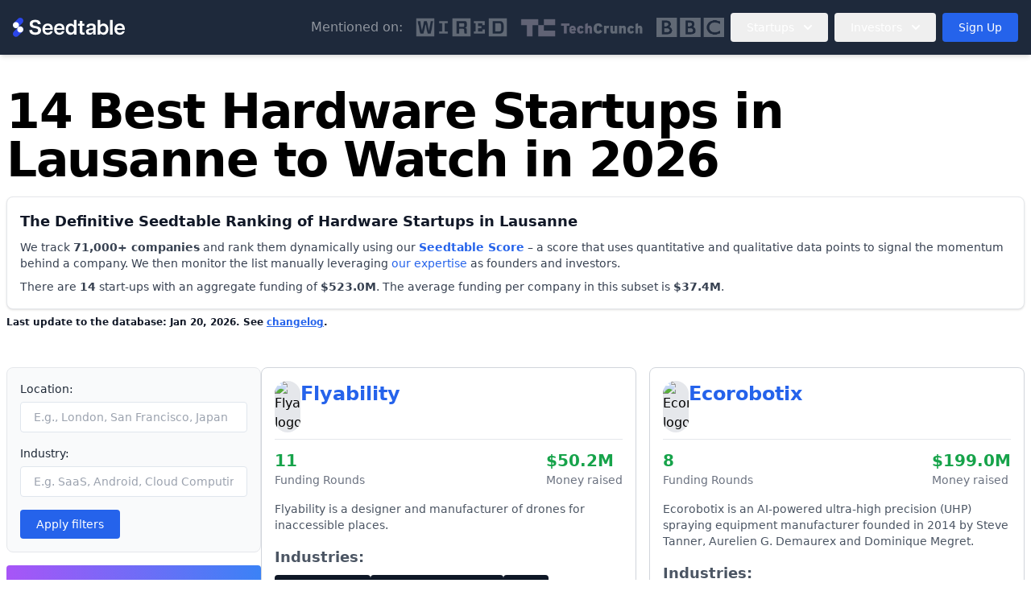

--- FILE ---
content_type: text/html; charset=UTF-8
request_url: https://www.seedtable.com/best-hardware-startups-in-lausanne
body_size: 12751
content:
<!DOCTYPE html>
<html lang="en" >
<head>
    <meta charset="utf-8">
    <meta name="viewport" content="width=device-width, initial-scale=1.0">
    <meta name="csrf-token" content="DLUS5uMfB1IB2c7W4AdRqMc0o3pWHRikuTrb9NDp">
    <title>Explore 14 Best Hardware Startups in Lausanne to watch in 2026. Discover innovative companies, funding insights, and industry trends.</title>
    <meta content="The Definitive Seedtable Ranking of Hardware Startups in Lausanne" name="description">
            <link rel="canonical" href="https://www.seedtable.com/best-hardware-startups-in-lausanne">
                <script async="" src="https://www.googletagmanager.com/gtag/js?id=G-3JQ1EM25KC"></script>
        <script async="" src="https://www.googletagmanager.com/gtag/js?id=G-96YN30473P"></script>
        <script>
            window.dataLayer = window.dataLayer || [];
            function gtag(){dataLayer.push(arguments);}
            gtag('js', new Date());
            gtag('config', 'G-3JQ1EM25KC');
            gtag('config', 'G-96YN30473P');
        </script>
        <link rel="shortcut icon" href="https://www.seedtable.com/build/assets/favicon-Uf6Dubd5.ico">
            <meta name="robots" content="index, follow">
        <link rel="preconnect" href="https://fonts.googleapis.com">
        <link rel="preconnect" href="https://fonts.gstatic.com" crossorigin>
                <link rel="preload" as="style" href="https://www.seedtable.com/build/assets/app-MtypRwTK.css" /><link rel="stylesheet" href="https://www.seedtable.com/build/assets/app-MtypRwTK.css" />
    </head>
<body class="bg-white dark:bg-slate-900">
    <script>
    function initNavbar() {
        return {
            mobile_menu_open: false,
            mobile_menu: null,
            desktop_menu: null,
            toggleDesktopMenu: function (menu) {
                this.desktop_menu = this.desktop_menu === menu ? null : menu;
            },
            closeDesktopMenu: function () {
                this.desktop_menu = null;
            },
            toggleMobileMenu: function () {
                this.mobile_menu_open = !this.mobile_menu_open;
            },
            closeMobileMenu: function () {
                this.mobile_menu_open = false;
            },
            toggleMobileSubmenu: function (menu) {
                this.mobile_menu = this.mobile_menu == menu ? null : menu;
            },
            closeMobileSubmenu: function (menu) {
                this.mobile_menu = false;
            }
        }
    }
</script>
<nav id="navbar-main"
     x-data="{...initNavbar()}"
    class="bg-slate-800 relative navbar dark bg-slate-800" data-container="false">
    <div data-wrapper class="flex flex-wrap items-center justify-between p-4  relative">
        <!-- Logo -->
        <a href="/" class="flex items-center space-x-3 rtl:space-x-reverse">
                            <img class="h-6" src="https://www.seedtable.com/build/assets/logo-seedtable-text-light-BUuqwzgc.svg"
                     alt="Seedtable logo">
                    </a>

        <!-- Navbar Links (Desktop) -->
        <div class="hidden md:flex space-x-2 md:items-center"
             x-on:click.away="closeDesktopMenu()">
            <div class="hidden xl:flex space-x-4 items-center">
                <div>
                    <p class="font-sans font-xs text-white opacity-50">Mentioned on:</p>
                    <span
                        class="absolute bottom-0 left-0 w-full h-0.5 bg-blue-500 transform scale-x-0 group-hover:scale-x-100 transition-transform duration-300 ease-out origin-left hidden lg:block"></span>
                </div>
                <img src="https://www.seedtable.com/build/assets/logo-wired-C8d_qk-G.png" alt="Wired"
                     class="h-6 opacity-30 invert"/>
                <img src="https://www.seedtable.com/build/assets/logo-techcrunch-CYGHIKh8.png" alt="TechCrunch"
                     class="h-6 opacity-30 invert"/>
                <img src="https://www.seedtable.com/build/assets/logo-bbc-C2oPpri2.png" alt="TechCrunch"
                     class="h-6 opacity-30 invert"/>
            </div>
            <div class="px-4 mx-auto text-center md:max-w-screen-md lg:max-w-screen-2xl lg:px-36 hidden">
                <span class="font-semibold text-gray-400 uppercase">FEATURED IN</span>
                <div class="flex flex-wrap gap-4 justify-center items-center mt-8 text-gray-500">
                    <a href="#" class="mr-5 mb-5 lg:mb-0 hover:text-gray-800 dark:hover:text-gray-400">
                        <img alt="Logo Wired" src="https://www.seedtable.com/build/assets/logo-wired-C8d_qk-G.png"
                             class="h-12 opacity-30 dark:invert"/>
                    </a>
                    <a href="#" class="mr-5 mb-5 lg:mb-0 hover:text-gray-800 dark:hover:text-gray-400">
                        <img alt="Logo TechCrunch" src="https://www.seedtable.com/build/assets/logo-techcrunch-CYGHIKh8.png"
                             class="h-12 opacity-30 dark:invert"/>
                    </a>
                </div>
            </div>
            <!-- Startups menu -->
            <button id="startupsDropdownButton" data-dropdown-toggle="startups-dropdown"
                    data-dropdown-placement="bottom-end"
                    class="text-white focus:outline-none focus:bg-slate-700 focus:ring-blue-300 font-medium rounded text-sm px-5 py-2 text-center inline-flex items-center"
                    type="button">Startups
                <svg class="w-2.5 h-2.5 ms-3" aria-hidden="true" xmlns="http://www.w3.org/2000/svg" fill="none"
                     viewBox="0 0 10 6">
                    <path stroke="currentColor" stroke-linecap="round" stroke-linejoin="round" stroke-width="2"
                          d="m1 1 4 4 4-4"/>
                </svg>
            </button>

            <!-- Dropdown menu -->
            <div id="startups-dropdown"
                 class="hidden absolute overflow-hidden z-10 p-2 max-w-[420px] bg-white border border-gray-100 shadow-md dark:border-gray-700 lg:rounded lg:w-auto lg:grid-cols-3 dark:bg-gray-700 block">

                <a class="flex items-center px-4 p-2 flex-1 bg-primary font-semibold text-white dark:text-white underline rounded"
                   href="https://www.seedtable.com/search/startup">
                    <div class="p-2 mr-4 ">
                        <svg class="w-5 h-5" fill="currentColor" xmlns="http://www.w3.org/2000/svg"
                             viewBox="0 0 512 512">
                            <!--!Font Awesome Free 6.7.2 by @fontawesome - https://fontawesome.com License - https://fontawesome.com/license/free Copyright 2025 Fonticons, Inc.-->
                            <path
                                d="M416 208c0 45.9-14.9 88.3-40 122.7L502.6 457.4c12.5 12.5 12.5 32.8 0 45.3s-32.8 12.5-45.3 0L330.7 376c-34.4 25.2-76.8 40-122.7 40C93.1 416 0 322.9 0 208S93.1 0 208 0S416 93.1 416 208zM208 352a144 144 0 1 0 0-288 144 144 0 1 0 0 288z"/>
                        </svg>
                    </div>
                    Discover startups</a>

                <div class="py-2">
                    <div
                        class="text-gray-600 dark:text-white lg:col-span-1 bg-gray-50 dark:bg-gray-800 mb-2 px-5 py-2 rounded">
                        <div class="font-semibold">Startup Rankings</div>
                        <p class="text-sm my-2">Discover the fastest growing tech startups around the world.</p>
                    </div>
                                            <div class="py-2 px-5">
                            <a href="/tech-industries"
                               class="text-sm font-semibold text-gray-900 dark:text-white block">
                                By Industry
                            </a>
                                                            <ul class="mt-2 text-sm text-gray-500 dark:text-gray-400 flex flex-wrap gap-x-2 gap-y-1 items-center">
                                                                            <li class="block">
                                            <a href="/startups-fintech"
                                               class="text-primary-600 dark:text-primary-200 underline ">Fintech</a>
                                        </li>
                                                                            <li class="block">
                                            <a href="/startups-crypto-web3"
                                               class="text-primary-600 dark:text-primary-200 underline ">Crypto</a>
                                        </li>
                                                                            <li class="block">
                                            <a href="/startups-ai"
                                               class="text-primary-600 dark:text-primary-200 underline ">AI</a>
                                        </li>
                                                                            <li class="block">
                                            <a href="/startups-health-tech"
                                               class="text-primary-600 dark:text-primary-200 underline ">Health Tech</a>
                                        </li>
                                                                            <li class="block">
                                            <a href="/startups-climate-tech-green-tech"
                                               class="text-primary-600 dark:text-primary-200 underline ">Climate Tech</a>
                                        </li>
                                                                            <li class="block">
                                            <a href="/startups-deep-tech"
                                               class="text-primary-600 dark:text-primary-200 underline ">Deep Tech</a>
                                        </li>
                                                                        <li class="block">
                                        <a href="/tech-industries"
                                           class="text-primary-600 dark:text-primary-200 underline uppercase font-semibold">See
                                            all</a>
                                    </li>
                                </ul>
                                                    </div>
                                            <div class="py-2 px-5">
                            <a href="/startup-rankings"
                               class="text-sm font-semibold text-gray-900 dark:text-white block">
                                By City
                            </a>
                                                            <ul class="mt-2 text-sm text-gray-500 dark:text-gray-400 flex flex-wrap gap-x-2 gap-y-1 items-center">
                                                                            <li class="block">
                                            <a href="/startups-london"
                                               class="text-primary-600 dark:text-primary-200 underline ">London</a>
                                        </li>
                                                                            <li class="block">
                                            <a href="/startups-san-francisco"
                                               class="text-primary-600 dark:text-primary-200 underline ">San Francisco</a>
                                        </li>
                                                                            <li class="block">
                                            <a href="/startups-new-york"
                                               class="text-primary-600 dark:text-primary-200 underline ">New York</a>
                                        </li>
                                                                            <li class="block">
                                            <a href="/startups-paris"
                                               class="text-primary-600 dark:text-primary-200 underline ">Paris</a>
                                        </li>
                                                                            <li class="block">
                                            <a href="/startups-berlin"
                                               class="text-primary-600 dark:text-primary-200 underline ">Berlin</a>
                                        </li>
                                                                            <li class="block">
                                            <a href="/startups-toronto"
                                               class="text-primary-600 dark:text-primary-200 underline ">Toronto</a>
                                        </li>
                                                                            <li class="block">
                                            <a href="/startups-tokyo"
                                               class="text-primary-600 dark:text-primary-200 underline ">Tokyo</a>
                                        </li>
                                                                        <li class="block">
                                        <a href="/startup-rankings"
                                           class="text-primary-600 dark:text-primary-200 underline uppercase font-semibold">See
                                            all</a>
                                    </li>
                                </ul>
                                                    </div>
                                            <div class="py-2 px-5">
                            <a href="/startup-rankings"
                               class="text-sm font-semibold text-gray-900 dark:text-white block">
                                By Country
                            </a>
                                                            <ul class="mt-2 text-sm text-gray-500 dark:text-gray-400 flex flex-wrap gap-x-2 gap-y-1 items-center">
                                                                            <li class="block">
                                            <a href="/startups-uk"
                                               class="text-primary-600 dark:text-primary-200 underline ">UK</a>
                                        </li>
                                                                            <li class="block">
                                            <a href="/startups-us"
                                               class="text-primary-600 dark:text-primary-200 underline ">US</a>
                                        </li>
                                                                            <li class="block">
                                            <a href="/startups-france"
                                               class="text-primary-600 dark:text-primary-200 underline ">France</a>
                                        </li>
                                                                            <li class="block">
                                            <a href="/startups-germany"
                                               class="text-primary-600 dark:text-primary-200 underline ">Germany</a>
                                        </li>
                                                                            <li class="block">
                                            <a href="/startups-spain"
                                               class="text-primary-600 dark:text-primary-200 underline ">Spain</a>
                                        </li>
                                                                            <li class="block">
                                            <a href="/startups-canada"
                                               class="text-primary-600 dark:text-primary-200 underline ">Canada</a>
                                        </li>
                                                                            <li class="block">
                                            <a href="/startups-italy"
                                               class="text-primary-600 dark:text-primary-200 underline ">Italy</a>
                                        </li>
                                                                            <li class="block">
                                            <a href="/startups-japan"
                                               class="text-primary-600 dark:text-primary-200 underline ">Japan</a>
                                        </li>
                                                                            <li class="block">
                                            <a href="/startups-india"
                                               class="text-primary-600 dark:text-primary-200 underline ">India</a>
                                        </li>
                                                                        <li class="block">
                                        <a href="/startup-rankings"
                                           class="text-primary-600 dark:text-primary-200 underline uppercase font-semibold">See
                                            all</a>
                                    </li>
                                </ul>
                                                    </div>
                                            <div class="py-2 px-5">
                            <a href="/startup-rankings"
                               class="text-sm font-semibold text-gray-900 dark:text-white block">
                                By Continent
                            </a>
                                                            <ul class="mt-2 text-sm text-gray-500 dark:text-gray-400 flex flex-wrap gap-x-2 gap-y-1 items-center">
                                                                            <li class="block">
                                            <a href="/best-startups-in-europe"
                                               class="text-primary-600 dark:text-primary-200 underline ">Europe</a>
                                        </li>
                                                                            <li class="block">
                                            <a href="/best-startups-in-northern-america"
                                               class="text-primary-600 dark:text-primary-200 underline ">North America</a>
                                        </li>
                                                                            <li class="block">
                                            <a href="/best-startups-in-asia"
                                               class="text-primary-600 dark:text-primary-200 underline ">Asia</a>
                                        </li>
                                                                            <li class="block">
                                            <a href="/best-startups-in-south-america"
                                               class="text-primary-600 dark:text-primary-200 underline ">Latin America</a>
                                        </li>
                                                                            <li class="block">
                                            <a href="/best-startups-in-oceania"
                                               class="text-primary-600 dark:text-primary-200 underline ">Oceania</a>
                                        </li>
                                                                            <li class="block">
                                            <a href="/best-startups-in-africa"
                                               class="text-primary-600 dark:text-primary-200 underline ">Africa</a>
                                        </li>
                                                                        <li class="block">
                                        <a href="/startup-rankings"
                                           class="text-primary-600 dark:text-primary-200 underline uppercase font-semibold">See
                                            all</a>
                                    </li>
                                </ul>
                                                    </div>
                                            <div class="py-2 px-5">
                            <a href="/recently-funded-startups"
                               class="text-sm font-semibold text-gray-900 dark:text-white block">
                                Recently Funded Startups
                            </a>
                                                    </div>
                                            <div class="py-2 px-5">
                            <a href="/new"
                               class="text-sm font-semibold text-gray-900 dark:text-white block">
                                New Startups
                            </a>
                                                    </div>
                    

                </div>
            </div>

            <!-- Investors menu -->
            <button id="investorsDropdownButton" data-dropdown-toggle="investors-dropdown"
                    data-dropdown-placement="bottom-end"
                    class="text-white focus:outline-none focus:bg-slate-700 focus:ring-blue-300 font-medium rounded text-sm px-5 py-2 text-center inline-flex items-center"
                    type="button">Investors
                <svg class="w-2.5 h-2.5 ms-3" aria-hidden="true" xmlns="http://www.w3.org/2000/svg" fill="none"
                     viewBox="0 0 10 6">
                    <path stroke="currentColor" stroke-linecap="round" stroke-linejoin="round" stroke-width="2"
                          d="m1 1 4 4 4-4"/>
                </svg>
            </button>

            <!-- Dropdown menu -->
            <div id="investors-dropdown"
                 class="hidden absolute overflow-hidden z-10 p-2  max-w-[420px] bg-white border border-gray-100 shadow-md dark:border-gray-700 lg:rounded lg:w-auto lg:grid-cols-3 dark:bg-gray-700 block">
                                <div class="py-2">
                    <div
                        class="text-gray-600 dark:text-white lg:col-span-1 bg-gray-50 dark:bg-gray-800 mb-2 px-5 py-2 rounded">
                        <div class="font-semibold">Investor rankings</div>
                        <p class="text-sm my-2">Discover the most active investors around the world.</p>
                    </div>
                                            <div class="py-2 px-5">
                            <a href="/tech-investors"
                               class="text-sm font-semibold text-gray-900 dark:text-white block">
                                By Location
                            </a>
                                                            <ul class="mt-2 text-sm text-gray-500 dark:text-gray-400 flex flex-wrap gap-x-2 gap-y-1 items-center">
                                                                            <li class="block">
                                            <a href="/investors-europe"
                                               class="text-primary-600 dark:text-primary-200 underline ">Europe</a>
                                        </li>
                                                                            <li class="block">
                                            <a href="/investors-uk"
                                               class="text-primary-600 dark:text-primary-200 underline ">UK</a>
                                        </li>
                                                                            <li class="block">
                                            <a href="/investors-france"
                                               class="text-primary-600 dark:text-primary-200 underline ">France</a>
                                        </li>
                                                                            <li class="block">
                                            <a href="/investors-germany"
                                               class="text-primary-600 dark:text-primary-200 underline ">Germany</a>
                                        </li>
                                                                            <li class="block">
                                            <a href="/investors-spain"
                                               class="text-primary-600 dark:text-primary-200 underline ">Spain</a>
                                        </li>
                                                                        <li class="block">
                                        <a href="/tech-investors"
                                           class="text-primary-600 dark:text-primary-200 underline uppercase font-semibold">See
                                            all</a>
                                    </li>
                                </ul>
                                                    </div>
                                            <div class="py-2 px-5">
                            <a href="/tech-investors"
                               class="text-sm font-semibold text-gray-900 dark:text-white block">
                                By Industry
                            </a>
                                                            <ul class="mt-2 text-sm text-gray-500 dark:text-gray-400 flex flex-wrap gap-x-2 gap-y-1 items-center">
                                                                            <li class="block">
                                            <a href="/investors-fintech"
                                               class="text-primary-600 dark:text-primary-200 underline ">Fintech</a>
                                        </li>
                                                                            <li class="block">
                                            <a href="/investors-crypto-web3"
                                               class="text-primary-600 dark:text-primary-200 underline ">Crypto</a>
                                        </li>
                                                                            <li class="block">
                                            <a href="/investors-ai"
                                               class="text-primary-600 dark:text-primary-200 underline ">AI</a>
                                        </li>
                                                                            <li class="block">
                                            <a href="/investors-health-tech"
                                               class="text-primary-600 dark:text-primary-200 underline ">Health Tech</a>
                                        </li>
                                                                            <li class="block">
                                            <a href="/investors-climate-tech-green-tech"
                                               class="text-primary-600 dark:text-primary-200 underline ">Climate Tech</a>
                                        </li>
                                                                        <li class="block">
                                        <a href="/tech-investors"
                                           class="text-primary-600 dark:text-primary-200 underline uppercase font-semibold">See
                                            all</a>
                                    </li>
                                </ul>
                                                    </div>
                                            <div class="py-2 px-5">
                            <a href=""
                               class="text-sm font-semibold text-gray-900 dark:text-white block">
                                By Stage
                            </a>
                                                            <ul class="mt-2 text-sm text-gray-500 dark:text-gray-400 flex flex-wrap gap-x-2 gap-y-1 items-center">
                                                                            <li class="block">
                                            <a href="/investors-pre-seed"
                                               class="text-primary-600 dark:text-primary-200 underline ">Pre-Seed</a>
                                        </li>
                                                                            <li class="block">
                                            <a href="/investors-seed"
                                               class="text-primary-600 dark:text-primary-200 underline ">Seed</a>
                                        </li>
                                                                            <li class="block">
                                            <a href="/investors-series-a"
                                               class="text-primary-600 dark:text-primary-200 underline ">Series A</a>
                                        </li>
                                                                            <li class="block">
                                            <a href="/investors-series-b"
                                               class="text-primary-600 dark:text-primary-200 underline ">Series B</a>
                                        </li>
                                                                            <li class="block">
                                            <a href="/investors-series-c"
                                               class="text-primary-600 dark:text-primary-200 underline ">Series C</a>
                                        </li>
                                                                            <li class="block">
                                            <a href="/investors-series-d"
                                               class="text-primary-600 dark:text-primary-200 underline ">Series D</a>
                                        </li>
                                                                        <li class="block">
                                        <a href=""
                                           class="text-primary-600 dark:text-primary-200 underline uppercase font-semibold">See
                                            all</a>
                                    </li>
                                </ul>
                                                    </div>
                                            <div class="py-2 px-5">
                            <a href="/agents/raise"
                               class="text-sm font-semibold text-gray-900 dark:text-white block">
                                Raise
                            </a>
                                                    </div>
                    

                </div>
            </div>
            <!-- <a href="https://www.seedtable.com/search/startup"
               class="text-white focus:outline-none focus:bg-slate-700 focus:ring-blue-300 font-medium rounded text-sm px-5 py-2 text-center inline-flex items-center"><i
                    class="icon-gauge mr-2"></i>Platform</a> -->
                            <a href="/intel" data-ab-id="navbar-pricing-btn"
                   data-ab="pricing_link_click"
                   class="bg-primary-600 text-white font-medium rounded text-sm px-5 py-2 text-center inline-flex items-center">Sign Up</a>
            
        </div>

        <!-- Mobile Menu Button -->
        <button @click="toggleMobileMenu()"
                type="button"
                class="md:hidden focus:outline-none inline-flex items-center p-2 w-10 h-10 justify-center text-sm text-gray-500 rounded md:hidden hover:bg-gray-100 focus:outline-none focus:ring-2 focus:ring-gray-200 dark:text-gray-400 dark:hover:bg-gray-700 dark:focus:ring-gray-600"
        >
            <span class="sr-only">Open main menu</span>
            <svg xmlns="http://www.w3.org/2000/svg" class="h-6 w-6" fill="none" viewBox="0 0 24 24"
                 stroke="currentColor">
                <path stroke-linecap="round" stroke-linejoin="round" stroke-width="2" d="M4 6h16M4 12h16m-7 6h7"/>
            </svg>
        </button>
    </div>

    <!-- Mobile Fullscreen Menu -->
    <div x-show="mobile_menu_open" x-transition class="fixed inset-0 bg-white z-50">
        <div class="flex flex-wrap items-center justify-between p-4 container relative">
            <!-- Logo -->
            <a href="/" class="flex items-center space-x-3 rtl:space-x-reverse">
                <img class="h-8" src="https://www.seedtable.com/build/assets/logo-seedtable-text-BNm8dMeD.svg"
                     alt="Seedtable logo">
            </a>

            <!-- Navbar Links (Desktop) -->


            <!-- Mobile Menu Button -->
            <button @click="toggleMobileMenu()" class="md:hidden focus:outline-none"
                    type="button">
                <span class="sr-only">Open main menu</span>
                <svg class="w-6 h-6" fill="none" stroke="currentColor" viewBox="0 0 24 24"
                     xmlns="http://www.w3.org/2000/svg">
                    <path stroke-linecap="round" stroke-linejoin="round" stroke-width="2"
                          d="M6 18L18 6M6 6l12 12"></path>
                </svg>
            </button>
        </div>
        <div class="flex flex-col h-full overflow-y-scroll pt-4">

            <!-- Menu Items -->
            <div class="flex flex-col items-center text-center space-y-6 text-lg font-medium">
                <div class="border-b border-gray-200 dark:border-gray-700 container">
                    <a href="/"
                       class="px-8 font-regular text-2xl flex justify-between items-center w-full py-2 lg:py-6 text-left text-gray-900 dark:text-white relative group">
                        Home
                        <span
                            class="absolute bottom-0 left-0 w-full h-1 bg-blue-500 transform scale-x-0 group-hover:scale-x-100 transition-transform duration-300 ease-out origin-left"></span>
                    </a>
                </div>

                <div class="border-b border-gray-200 dark:border-gray-700 container ">
                    <button id="startup-lists-mobile-button"
                            @click="toggleMobileSubmenu('startup')"
                            class="px-8 font-regular text-2xl flex justify-between items-center w-full py-2 lg:py-6 text-left text-gray-900 dark:text-white relative group">
                        Startup Rankings
                        <svg class="w-10 h-10 transition-transform duration-200 ease-in-out" fill="none"
                             stroke="currentColor" viewBox="0 0 24 24" xmlns="http://www.w3.org/2000/svg">
                            <path stroke-linecap="round" stroke-linejoin="round" stroke-width="2"
                                  d="M19 9l-7 7-7-7"></path>
                        </svg>
                        <span
                            class="absolute bottom-0 left-0 w-full h-1 bg-blue-500 transform scale-x-0 group-hover:scale-x-100 transition-transform duration-300 ease-out origin-left"></span>
                    </button>
                    <div id="startup-lists-mobile-content" x-show="mobile_menu === 'startup'"
                         x-transition class="overflow-hidden transition-all duration-300 ease-in-out">
                        <div class="py-6">
                            <div id="startup-lists-content"
     class="max-w-screen-2xl lg:py-5 mx-auto text-gray-900 dark:text-white lg:px-6 w-full">
    <div class="grid lg:grid-cols-3 lg:gap-8">
        <div class="hidden lg:block lg:font-extrabold font-bold">Discover the fastest
            growing tech startups around the world
        </div>
        <div class="lg:col-span-2"><p
                class="mb-4 lg:mb-1 font-normal text-xl lg:text-sm lg:font-extrabold hover:text-blue-900">
                <a href="/tech-industries">By Industry</a></p>
            <ul class="flex flex-wrap gap-4 mb-4 text-gray-600 items-center">
                <li><a href="/startups-fintech"
                       class="text-lg lg:text-sm font-mono uppercase hover:underline hover:text-blue-900">Fintech</a>
                </li>
                <li><a href="/startups-crypto-web3"
                       class="text-lg lg:text-sm font-mono uppercase hover:underline hover:text-blue-900">Crypto</a>
                </li>
                <li><a href="/startups-ai"
                       class="text-lg lg:text-sm font-mono uppercase hover:underline hover:text-blue-900">AI</a>
                </li>
                <li><a href="/startups-health-tech"
                       class="text-lg lg:text-sm font-mono uppercase hover:underline hover:text-blue-900">Health
                        Tech</a></li>
                <li><a href="/startups-climate-tech-green-tech"
                       class="text-lg lg:text-sm font-mono uppercase hover:underline hover:text-blue-900">Climate
                        Tech</a></li>
                <li><a href="/startups-deep-tech"
                       class="text-lg lg:text-sm font-mono uppercase hover:underline hover:text-blue-900">Deep
                        Tech</a></li>
                <br class="visible lg:invisible">
                <li><a href="/tech-industries"
                       class="text-lg font-mono uppercase lg:text-sm hover:underline text-blue-600 flex items-center">See
                        all
                        <svg class="w-8 h-8 ml-1 lg:w-4 lg:h-4 lg:ml-1" aria-hidden="true"
                             xmlns="http://www.w3.org/2000/svg" fill="none"
                             viewBox="0 0 24 24">
                            <path stroke="currentColor" stroke-linecap="round"
                                  stroke-linejoin="round" stroke-width="2"
                                  d="M19 12H5m14 0-4 4m4-4-4-4"></path>
                        </svg>
                    </a></li>
            </ul>
            <hr class="mb-4 w-full">
            <p class="mb-4 lg:mb-1 font-normal text-xl lg:text-sm lg:font-extrabold hover:text-blue-900">
                <a href="/startup-rankings">By City</a></p>
            <ul class="flex flex-wrap gap-4 mb-4 text-gray-600 items-center">
                <li><a href="/startups-london"
                       class="text-lg lg:text-sm font-mono uppercase hover:underline hover:text-blue-900">London</a>
                </li>
                <li><a href="/startups-san-francisco"
                       class="text-lg lg:text-sm font-mono uppercase hover:underline hover:text-blue-900">San
                        Francisco</a></li>
                <li><a href="/startups-new-york"
                       class="text-lg lg:text-sm font-mono uppercase hover:underline hover:text-blue-900">New
                        York</a></li>
                <li><a href="/startups-paris"
                       class="text-lg lg:text-sm font-mono uppercase hover:underline hover:text-blue-900">Paris</a>
                </li>
                <li><a href="/startups-berlin"
                       class="text-lg lg:text-sm font-mono uppercase hover:underline hover:text-blue-900">Berlin</a>
                </li>
                <li><a href="/startups-toronto"
                       class="text-lg lg:text-sm font-mono uppercase hover:underline hover:text-blue-900">Toronto</a>
                </li>
                <li><a href="/startups-tokyo"
                       class="text-lg lg:text-sm font-mono uppercase hover:underline hover:text-blue-900">Tokyo</a>
                </li>
                <br class="visible lg:invisible">
                <li><a href="/startup-rankings"
                       class="text-lg font-mono uppercase lg:text-sm hover:underline text-blue-600 flex items-center">See
                        all
                        <svg class="w-8 h-8 ml-1 lg:w-4 lg:h-4 lg:ml-1" aria-hidden="true"
                             xmlns="http://www.w3.org/2000/svg" fill="none"
                             viewBox="0 0 24 24">
                            <path stroke="currentColor" stroke-linecap="round"
                                  stroke-linejoin="round" stroke-width="2"
                                  d="M19 12H5m14 0-4 4m4-4-4-4"></path>
                        </svg>
                    </a></li>
            </ul>
            <hr class="mb-4 w-full">
            <p class="mb-4 lg:mb-1 font-normal text-xl lg:text-sm lg:font-extrabold hover:text-blue-900">
                <a href="/startup-rankings">By Country</a></p>
            <ul class="flex flex-wrap gap-4 mb-4 text-gray-600 items-center">
                <li><a href="/startups-uk"
                       class="text-lg lg:text-sm font-mono uppercase hover:underline hover:text-blue-900">UK</a>
                </li>
                <li><a href="/startups-united-states"
                       class="text-lg lg:text-sm font-mono uppercase hover:underline hover:text-blue-900">US</a>
                </li>
                <li><a href="/startups-france"
                       class="text-lg lg:text-sm font-mono uppercase hover:underline hover:text-blue-900">France</a>
                </li>
                <li><a href="/startups-germany"
                       class="text-lg lg:text-sm font-mono uppercase hover:underline hover:text-blue-900">Germany</a>
                </li>
                <li><a href="/startups-spain"
                       class="text-lg lg:text-sm font-mono uppercase hover:underline hover:text-blue-900">Spain</a>
                </li>
                <li><a href="/startups-canada"
                       class="text-lg lg:text-sm font-mono uppercase hover:underline hover:text-blue-900">Canada</a>
                </li>
                <li><a href="/startups-italy"
                       class="text-lg lg:text-sm font-mono uppercase hover:underline hover:text-blue-900">Italy</a>
                </li>
                <li><a href="/startups-japan"
                       class="text-lg lg:text-sm font-mono uppercase hover:underline hover:text-blue-900">Japan</a>
                </li>
                <li><a href="/startups-india"
                       class="text-lg lg:text-sm font-mono uppercase hover:underline hover:text-blue-900">India</a>
                </li>
                <br class="visible lg:invisible">
                <li><a href="/startup-rankings"
                       class="text-lg font-mono uppercase lg:text-sm hover:underline text-blue-600 flex items-center">See
                        all
                        <svg class="w-8 h-8 ml-1 lg:w-4 lg:h-4 lg:ml-1" aria-hidden="true"
                             xmlns="http://www.w3.org/2000/svg" fill="none"
                             viewBox="0 0 24 24">
                            <path stroke="currentColor" stroke-linecap="round"
                                  stroke-linejoin="round" stroke-width="2"
                                  d="M19 12H5m14 0-4 4m4-4-4-4"></path>
                        </svg>
                    </a></li>
            </ul>
            <hr class="mb-4 w-full">
            <p class="mb-4 lg:mb-1 font-normal text-xl lg:text-sm lg:font-extrabold hover:text-blue-900">
                <a href="/startup-rankings">By Continent</a></p>
            <ul class="flex flex-wrap gap-4 mb-4 text-gray-600 items-center">
                <li><a href="/startups-europe"
                       class="text-lg lg:text-sm font-mono uppercase hover:underline hover:text-blue-900">Europe</a>
                </li>
                <li><a href="/startups-north-america"
                       class="text-lg lg:text-sm font-mono uppercase hover:underline hover:text-blue-900">North
                        America</a></li>
                <li><a href="/startups-asia"
                       class="text-lg lg:text-sm font-mono uppercase hover:underline hover:text-blue-900">Asia</a>
                </li>
                <li><a href="/startups-latin-america"
                       class="text-lg lg:text-sm font-mono uppercase hover:underline hover:text-blue-900">Latin
                        America</a></li>
                <li><a href="/startups-oceania"
                       class="text-lg lg:text-sm font-mono uppercase hover:underline hover:text-blue-900">Oceania</a>
                </li>
                <li><a href="/startups-africa"
                       class="text-lg lg:text-sm font-mono uppercase hover:underline hover:text-blue-900">Africa</a>
                </li>
                <br class="visible lg:invisible">
                <li><a href="/startup-rankings"
                       class="text-lg font-mono uppercase lg:text-sm hover:underline text-blue-600 flex items-center">See
                        all
                        <svg class="w-8 h-8 ml-1 lg:w-4 lg:h-4 lg:ml-1" aria-hidden="true"
                             xmlns="http://www.w3.org/2000/svg" fill="none"
                             viewBox="0 0 24 24">
                            <path stroke="currentColor" stroke-linecap="round"
                                  stroke-linejoin="round" stroke-width="2"
                                  d="M19 12H5m14 0-4 4m4-4-4-4"></path>
                        </svg>
                    </a></li>
            </ul>
            <hr class="mb-4 w-full">
            <span><h2 class="text-xl lg:text-sm mb-4 lg:font-extrabold hover:text-blue-900"><a
                        href="/startups/recently-funded-europe">Recently Funded</a></h2><hr
                    class="mb-4 w-full"><h2
                    class="text-xl lg:text-sm mb-4 lg:font-extrabold hover:text-blue-900"><a
                        href="/new">New Startups</a></h2><hr class="mb-4 w-full"></span>
        </div>
    </div>
</div>
                        </div>

                    </div>
                </div>
                <div class="border-b border-gray-200 dark:border-gray-700 container">
                    <button id="startup-lists-mobile-button"
                            @click="toggleMobileSubmenu('investor')"
                            class="px-8 font-regular text-2xl flex justify-between items-center w-full py-2 lg:py-6 text-left text-gray-900 dark:text-white relative group">
                        Investor Rankings
                        <svg class="w-10 h-10 transition-transform duration-200 ease-in-out" fill="none"
                             stroke="currentColor" viewBox="0 0 24 24" xmlns="http://www.w3.org/2000/svg">
                            <path stroke-linecap="round" stroke-linejoin="round" stroke-width="2"
                                  d="M19 9l-7 7-7-7"></path>
                        </svg>
                        <span
                            class="absolute bottom-0 left-0 w-full h-1 bg-blue-500 transform scale-x-0 group-hover:scale-x-100 transition-transform duration-300 ease-out origin-left"></span>
                    </button>
                    <div id="startup-lists-mobile-content" x-show="mobile_menu === 'investor'"
                         x-transition class="overflow-hidden transition-all duration-300 ease-in-out">
                        <div class="py-6">
                            <!-- This is the mobile investor navbar, it is being used!! --> 

<div id="investor-lists-content" class="max-w-screen-2xl lg:py-5 mx-auto text-gray-900 dark:text-white lg:px-6 w-full">
    <div class="grid lg:grid-cols-3 lg:gap-8 gap-4">
        <div class="hidden lg:block lg:font-extrabold font-bold">Discover the most active investors around the world
        </div>
        <div class="lg:col-span-2 w-full"><p
                class="mb-4 lg:mb-1 font-normal text-xl lg:text-sm lg:font-extrabold hover:text-blue-900"><a
                    href="/tech-investors">By Location</a></p>
            <ul class="flex flex-wrap gap-4 mb-4 text-gray-600 items-center">
                <li><a href="/investors-europe"
                       class="text-lg lg:text-sm font-mono uppercase hover:underline hover:text-blue-900">Europe</a>
                </li>
                <li><a href="/investors-uk"
                       class="text-lg lg:text-sm font-mono uppercase hover:underline hover:text-blue-900">UK</a></li>
                <li><a href="/investors-france"
                       class="text-lg lg:text-sm font-mono uppercase hover:underline hover:text-blue-900">France</a>
                </li>
                <li><a href="/investors-germany"
                       class="text-lg lg:text-sm font-mono uppercase hover:underline hover:text-blue-900">Germany</a>
                </li>
                <li><a href="/investors-spain"
                       class="text-lg lg:text-sm font-mono uppercase hover:underline hover:text-blue-900">Spain</a></li>
                <br class="visible lg:invisible">
                <li><a href="/tech-investors"
                       class="text-lg font-mono uppercase lg:text-sm hover:underline text-blue-600 flex items-center">See
                        all
                        <svg class="w-8 h-8 ml-1 lg:w-4 lg:h-4 lg:ml-1" aria-hidden="true"
                             xmlns="http://www.w3.org/2000/svg" fill="none" viewBox="0 0 24 24">
                            <path stroke="currentColor" stroke-linecap="round" stroke-linejoin="round" stroke-width="2"
                                  d="M19 12H5m14 0-4 4m4-4-4-4"></path>
                        </svg>
                    </a></li>
            </ul>
            <hr class="mb-4 w-full">
            <p class="mb-4 lg:mb-1 font-normal text-xl lg:text-sm lg:font-extrabold hover:text-blue-900"><a
                    href="/tech-investors">By Industry</a></p>
            <ul class="flex flex-wrap gap-4 mb-4 text-gray-600 items-center">
                <li><a href="/investors-fintech"
                       class="text-lg lg:text-sm font-mono uppercase hover:underline hover:text-blue-900">Fintech</a>
                </li>
                <li><a href="/investors-crypto-web3"
                       class="text-lg lg:text-sm font-mono uppercase hover:underline hover:text-blue-900">Crypto</a>
                </li>
                <li><a href="/investors-ai"
                       class="text-lg lg:text-sm font-mono uppercase hover:underline hover:text-blue-900">AI</a></li>
                <li><a href="/investors-health-tech"
                       class="text-lg lg:text-sm font-mono uppercase hover:underline hover:text-blue-900">Health
                        Tech</a></li>
                <li><a href="/investors-climate-tech-green-tech"
                       class="text-lg lg:text-sm font-mono uppercase hover:underline hover:text-blue-900">Climate
                        Tech</a></li>
                <br class="visible lg:invisible">
                <li><a href="/tech-investors"
                       class="text-lg font-mono uppercase lg:text-sm hover:underline text-blue-600 flex items-center">See
                        all
                        <svg class="w-8 h-8 ml-1 lg:w-4 lg:h-4 lg:ml-1" aria-hidden="true"
                             xmlns="http://www.w3.org/2000/svg" fill="none" viewBox="0 0 24 24">
                            <path stroke="currentColor" stroke-linecap="round" stroke-linejoin="round" stroke-width="2"
                                  d="M19 12H5m14 0-4 4m4-4-4-4"></path>
                        </svg>
                    </a></li>
            </ul>
            <hr class="mb-4 w-full">
            <p class="mb-4 lg:mb-1 font-normal text-xl lg:text-sm lg:font-extrabold hover:text-blue-900"><a href="">By
                    Stage</a></p>
            <ul class="flex flex-wrap gap-4 mb-4 text-gray-600 items-center">
                <li><a href="/investors-pre-seed"
                       class="text-lg lg:text-sm font-mono uppercase hover:underline hover:text-blue-900">Pre-Seed</a>
                </li>
                <li><a href="/investors-seed"
                       class="text-lg lg:text-sm font-mono uppercase hover:underline hover:text-blue-900">Seed</a></li>
                <li><a href="/investors-series-a"
                       class="text-lg lg:text-sm font-mono uppercase hover:underline hover:text-blue-900">Series A</a>
                </li>
                <li><a href="/investors-series-b"
                       class="text-lg lg:text-sm font-mono uppercase hover:underline hover:text-blue-900">Series B</a>
                </li>
                <li><a href="/investors-series-c"
                       class="text-lg lg:text-sm font-mono uppercase hover:underline hover:text-blue-900">Series C</a>
                </li>
                <li><a href="/investors-series-d"
                       class="text-lg lg:text-sm font-mono uppercase hover:underline hover:text-blue-900">Series D</a>
                </li>
            </ul>
            <hr class="mb-4 w-full">
            <h2 class="text-xl lg:text-sm mb-4 lg:font-extrabold hover:text-blue-900"><a href="/agents/raise">Raise</a></h2>
            <hr class="mb-4 w-full">
        </div>
    </div>
</div>                        </div>
                    </div>
                </div>
                <div class="container px-8 ">

                                            <a href="/intel" data-ab-id="navbar-pricing-btn"
                           data-ab="pricing_link_click"
                           class="block w-full bg-st-primary-light text-st-gray-lightest px-4 py-3 rounded-full font-semibold">Sign Up</a>
                    
                </div>
            </div>
        </div>
    </div>
</nav>


        <section class="space-y-2 py-8 container">
        <h1 class="mb-4 mt-2 text-4xl font-extrabold tracking-tight leading-none md:text-5xl xl:text-6xl dark:text-white">
    14 Best Hardware Startups in Lausanne to Watch in 2026</h1>
<div
    class="w-full flex flex-col p-4 bg-white border border-gray-200 rounded-lg shadow dark:bg-gray-800 dark:border-gray-700">
    <h4 class="mb-2 text-lg font-bold text-gray-900 dark:text-white">The Definitive Seedtable Ranking of Hardware Startups in Lausanne</h4>
    <div class="space-y-1"><p class="mb-2 text-sm font-normal text-gray-700 dark:text-gray-400">We track <span
                class="font-bold">71,000+ companies</span> and
            rank them dynamically using our <a
                href="/score" class="font-bold text-blue-600 hover:underline">Seedtable Score</a> – a score
            that uses quantitative and qualitative data points to signal the momentum behind a company. We then
            monitor the list manually leveraging <a href="/about" class="text-blue-600 hover:underline">our
                expertise</a> as founders and investors.</p>

        <p class="mb-2 text-sm font-normal text-gray-700 dark:text-gray-400 leading-relaxed"
           id="filtered-list-summary">There are <span
                class="font-bold">14</span> start-ups<span class="font-bold"></span> with
            an aggregate funding of <span class="font-bold uppercase">$523.0m</span>. The average funding per
            company in this subset is <span class="font-bold uppercase">$37.4m</span>.
        </p>
        <p class="mb-2 text-sm font-normal text-gray-700 dark:text-gray-400 leading-relaxed hidden"
           id="filtered-list-summary">The list encompasses <span
                class="font-bold">404</span> founders<span class="font-bold"></span>. <span
                class="font-bold">1863</span> executives<span
                class="font-bold"></span>. It includes data on <span
                class="font-bold">2267</span> professionals within these filtered companies<span
                class="font-bold"></span>.</p>

    </div>
</div>
<div>
    <p class="text-xs font-bold text-gray-900 dark:text-gray-200">Last update to the database: Jan 20, 2026. See
        <a href="/changelog" class="text-blue-600 underline">changelog</a>.</p>
</div>
    </section>

    <div class="container flex flex-col-reverse lg:flex-row gap-2 py-2 md:gap-4 md:py-4">

        <div class="flex flex-col gap-4 lg:w-1/4">
            <div class="sticky top-4 space-y-4">
                <div class="bg-gray-50 dark:bg-gray-800 py-4 p-4 rounded-lg border dark:border-gray-700">
    <form class="fieldset-items transition-all duration-300 ease-in-out overflow-hidden space-y-4">
        <div>
            <label class="text-gray-800 dark:text-white-dark">Location:</label>
            <div class="relative dropdown-container label">
                <div
                    class="w-full form-input border-0 p-0 rounded-md text-left text-gray-700 focus:outline-none flex items-center justify-between">
                    <input type="text" placeholder="E.g., London, San Francisco, Japan"
                           class="form-input focus:outline-none flex-1" autocomplete="off"
                           name="location" id="location-input">
                </div>
                <div
                    class="relative max-h-[300px] overflow-y-auto z-10 left-0 right-0 mt-1 bg-white border border-gray-300 rounded-md shadow-lg hidden"
                    id="location-input-autocomplete-dropdown"></div>
            </div>
        </div>

        <div>
            <label class="text-gray-800 dark:text-white-dark">Industry:</label>
            <div class="relative dropdown-container label"
                 id="filter-industries">
                <div
                    class="w-full form-input border-0 p-0 rounded-md text-left text-gray-700 focus:outline-none flex items-center justify-between">
                    <input type="text"
                           placeholder="E.g. SaaS, Android, Cloud Computing, Medical Device"
                           class="form-input focus:outline-none flex-1" name="industry" autocomplete="off"
                           id="industry-input">
                </div>
                <div
                    class="relative max-h-[300px] overflow-y-auto z-10 left-0 right-0 mt-1 bg-white border border-gray-300 rounded-md shadow-lg hidden"
                    id="industry-input-autocomplete-dropdown"></div>
            </div>
        </div>
        <input type="submit" id="apply-filters" value="Apply filters"
               class="bg-primary-600 text-white font-medium rounded text-sm px-5 py-2 text-center inline-flex items-center"/>
    </form>
</div>
               <!--  <a class="block text-center mt-6 bg-primary-600 text-white font-semibold py-3 px-6 rounded-lg shadow-lg hover:bg-primary-700 w-full"
                   href="https://www.seedtable.com/search/startup?industry%5B0%5D=Hardware-PK4VVE&amp;headquarters%5B0%5D=Lausanne-WJNA"><i class="icon-gauge mr-2"></i> See all results for this search</a> --> 
                                    <div id="cta-sidebar-1"
                         class="bg-gradient-to-r from-purple-500 to-blue-500  flex items-center justify-center px-2 py-4 mb-4 rounded">
                        <div class="flex flex-col items-center px-6">
    <!-- Left Section -->
    <div class="text-white py-4">
        <p class="uppercase text-sm font-medium tracking-wide opacity-75">Track
            over 71,000
            companies</p>
        <h3 class="text-xl font-bold leading-snug"><span class="text-4xl">Discover</span> <br> Fast-growing Global
            startups</h3>
        <p class="opacity-75 text-sm max-w-md">
            Seedtable uses technology and people to track
            over 71,000 companies to help you find the right
            ones
            to partner with.
        </p>
        <a class="block text-center mt-6 bg-white text-purple-600 font-semibold py-3 px-6 rounded-lg shadow-lg hover:bg-gray-100 w-full"
            href="/intel" id="cta-sidebar-company-list" data-ab="pricing_link_click">Pricing +
            Sign up</a>
    </div>
</div>
                    </div>
                            </div>
        </div>
      
        <div class="flex flex-col gap-4 lg:w-3/4">
            <div class="grid grid-cols-1 xl:grid-cols-2 gap-4">
                                    <div
                        class=" border-gray-300 border rounded-lg p-4 hover:shadow-lg dark:border-gray-700 dark:bg-gray-800"
                        id="profile-overview">
                        <div class="flex flex-col">
    <div class="flex items-start gap-4 flex-grow flex-1">
        <a href="https://www.seedtable.com/startups/Flyability-4N9P3BW"
           class="w-8 aspect-square rounded-full overflow-hidden bg-gray-200 flex items-center justify-center ">
                            <img src="https://golden-storage-production.golden-support.com/topic_images/4e66893b37394c00855a3de433a99605.png" class="object-cover w-full h-full"
                     alt="Flyability logo"/>
                    </a>
        <div class="flex-1 flex flex-col h-full w-full">
            <div class="flex flex-1 items-center md:items-start justify-between">
                <a href="https://www.seedtable.com/startups/Flyability-4N9P3BW"
                   class="hover:underline text-primary-600"><h3
                        class="text-2xl font-bold ">Flyability</h3></a>

            </div>
        </div>
    </div>
    <div class="flex justify-between my-2 border-t pt-3">
                    <div class="text-left">
                <p class="text-xl font-semibold text-green-600">11</p>
                <p class="text-sm text-gray-500 dark:text-gray-400">Funding Rounds</p>
            </div>
                            <div class="text-left">
                <p class="text-xl font-semibold text-green-600 uppercase">
                    $50.2m</p>
                <p class="text-sm text-gray-500 dark:text-gray-400">Money raised</p>
            </div>
            </div>
    <div>
        <p class="text-sm text-gray-600 dark:text-gray-400 mt-2">Flyability is a designer and manufacturer of drones for inaccessible places. </p>
    </div>
    <div class="flex flex-col gap-4 my-4">
                    <div class="space-y-2">
                <h4 class="text-gray-600 font-semibold text-lg">Industries:</h4>
                <div class="flex flex-wrap gap-1 mb-2">
                                                                    <a href="https://www.seedtable.com/best-machine-learning-startups"
                           class="bg-black text-white text-xs font-medium px-2 py-1 rounded inline-block hover:underline">Machine learning</a>
                                                                    <a href="https://www.seedtable.com/best-artificial-intelligence-ai-startups"
                           class="bg-black text-white text-xs font-medium px-2 py-1 rounded inline-block hover:underline">Artificial Intelligence (AI)</a>
                                                                    <a href="https://www.seedtable.com/best-mining-startups"
                           class="bg-black text-white text-xs font-medium px-2 py-1 rounded inline-block hover:underline">Mining</a>
                    
                </div>
            </div>
                            <div class="space-y-2">
                <h4 class="text-gray-600 font-semibold text-lg">Location:</h4>
                <div class="flex flex-wrap gap-1 mb-2">
                                                                                        <a href="https://www.seedtable.com/best-startups-in-lausanne"
                           class="bg-black text-white text-xs font-medium px-2 py-1 rounded inline-block hover:underline">Lausanne</a>
                                    </div>
            </div>
                                    <div class="space-y-2">
                <h4 class="text-gray-600 font-semibold text-lg">Key people:</h4>
                <ul class=" gap-1 mb-2 list-disc pl-4">
                                            <li class="text-sm" style="line-height: 2">
                            <a href="https://www.seedtable.com/person/Adrien_Briod-W4E8PRV"
                               class="text-primary-600 hover:underline mr-2"
                            >Adrien Briod </a>
                            
                                                                                                                                                                                    <span
                                                class="rounded px-4 py-1 text-gray-600 font-semibold">******.*****@flyability.com</span>
                                                                                                                                                                </li>
                                            <li class="text-sm" style="line-height: 2">
                            <a href="https://www.seedtable.com/person/Patrick_Thevoz-JNBGWY6"
                               class="text-primary-600 hover:underline mr-2"
                            >Patrick Thevoz </a>
                            
                                                                                                                                                                                    <span
                                                class="rounded px-4 py-1 text-gray-600 font-semibold">*******.******@flyability.com</span>
                                                                                                                                                                </li>
                                    </ul>
            </div>
            </div>
</div>
                    </div>
                                    <div
                        class=" border-gray-300 border rounded-lg p-4 hover:shadow-lg dark:border-gray-700 dark:bg-gray-800"
                        id="profile-overview">
                        <div class="flex flex-col">
    <div class="flex items-start gap-4 flex-grow flex-1">
        <a href="https://www.seedtable.com/startups/Ecorobotix-ZXBZMGR"
           class="w-8 aspect-square rounded-full overflow-hidden bg-gray-200 flex items-center justify-center ">
                            <img src="https://golden-storage-production.golden-support.com/topic_images/64427ba092f14c099922ec1cea3cb5e7.png" class="object-cover w-full h-full"
                     alt="Ecorobotix logo"/>
                    </a>
        <div class="flex-1 flex flex-col h-full w-full">
            <div class="flex flex-1 items-center md:items-start justify-between">
                <a href="https://www.seedtable.com/startups/Ecorobotix-ZXBZMGR"
                   class="hover:underline text-primary-600"><h3
                        class="text-2xl font-bold ">Ecorobotix</h3></a>

            </div>
        </div>
    </div>
    <div class="flex justify-between my-2 border-t pt-3">
                    <div class="text-left">
                <p class="text-xl font-semibold text-green-600">8</p>
                <p class="text-sm text-gray-500 dark:text-gray-400">Funding Rounds</p>
            </div>
                            <div class="text-left">
                <p class="text-xl font-semibold text-green-600 uppercase">
                    $199.0m</p>
                <p class="text-sm text-gray-500 dark:text-gray-400">Money raised</p>
            </div>
            </div>
    <div>
        <p class="text-sm text-gray-600 dark:text-gray-400 mt-2">Ecorobotix is an AI-powered ultra-high precision (UHP) spraying equipment manufacturer founded in 2014 by Steve Tanner, Aurelien G. Demaurex and Dominique Megret. </p>
    </div>
    <div class="flex flex-col gap-4 my-4">
                    <div class="space-y-2">
                <h4 class="text-gray-600 font-semibold text-lg">Industries:</h4>
                <div class="flex flex-wrap gap-1 mb-2">
                                                                    <a href="https://www.seedtable.com/best-deep-tech-startups"
                           class="bg-black text-white text-xs font-medium px-2 py-1 rounded inline-block hover:underline">Deep Tech</a>
                                                                    <a href="https://www.seedtable.com/best-robotics-startups"
                           class="bg-black text-white text-xs font-medium px-2 py-1 rounded inline-block hover:underline">Robotics</a>
                                                                    <a href="https://www.seedtable.com/best-artificial-intelligence-ai-startups"
                           class="bg-black text-white text-xs font-medium px-2 py-1 rounded inline-block hover:underline">Artificial Intelligence (AI)</a>
                    
                </div>
            </div>
                            <div class="space-y-2">
                <h4 class="text-gray-600 font-semibold text-lg">Location:</h4>
                <div class="flex flex-wrap gap-1 mb-2">
                                                                                        <a href="https://www.seedtable.com/best-startups-in-lausanne"
                           class="bg-black text-white text-xs font-medium px-2 py-1 rounded inline-block hover:underline">Lausanne</a>
                                    </div>
            </div>
                                    <div class="space-y-2">
                <h4 class="text-gray-600 font-semibold text-lg">Key people:</h4>
                <ul class=" gap-1 mb-2 list-disc pl-4">
                                            <li class="text-sm" style="line-height: 2">
                            <a href="https://www.seedtable.com/person/Aurelien_Demaurex-XKV8W6K"
                               class="text-primary-600 hover:underline mr-2"
                            >Aurelien Demaurex </a>
                            
                                                                                                                                                                                    <span
                                                class="rounded px-4 py-1 text-gray-600 font-semibold">***@ecorobotix.com</span>
                                                                                                                                                                </li>
                                            <li class="text-sm" style="line-height: 2">
                            <a href="https://www.seedtable.com/person/Steve_Tanner-J9VWWE"
                               class="text-primary-600 hover:underline mr-2"
                            >Steve Tanner </a>
                            
                                                                                                                                                                                    <span
                                                class="rounded px-4 py-1 text-gray-600 font-semibold">*****.******@ecorobotix.com</span>
                                                                                                                                                                </li>
                                            <li class="text-sm" style="line-height: 2">
                            <a href="https://www.seedtable.com/person/Dominique_Megret-VW59MXE"
                               class="text-primary-600 hover:underline mr-2"
                            >Dominique Megret </a>
                            
                                                            
                                                                                                                        <a class="rounded px-4 py-1 bg-blue-600 text-white font-semibold capitalize blur-xs"
                                               data-ab-id="person-contact-social-network"
                                               data-ab="pricing_link_click"
                                               href="/intel"> linkedin</a>
                                        
                                                                                                                        </li>
                                    </ul>
            </div>
            </div>
</div>
                    </div>
                                    <div
                        class=" border-gray-300 border rounded-lg p-4 hover:shadow-lg dark:border-gray-700 dark:bg-gray-800"
                        id="profile-overview">
                        <div class="flex flex-col">
    <div class="flex items-start gap-4 flex-grow flex-1">
        <a href="https://www.seedtable.com/startups/Kandou-R9398EJ"
           class="w-8 aspect-square rounded-full overflow-hidden bg-gray-200 flex items-center justify-center ">
                            <img src="https://golden-storage-production.golden-support.com/topic_images/6f918c57ab8149a7ae5d8ef8ceae522b.png" class="object-cover w-full h-full"
                     alt="Kandou logo"/>
                    </a>
        <div class="flex-1 flex flex-col h-full w-full">
            <div class="flex flex-1 items-center md:items-start justify-between">
                <a href="https://www.seedtable.com/startups/Kandou-R9398EJ"
                   class="hover:underline text-primary-600"><h3
                        class="text-2xl font-bold ">Kandou</h3></a>

            </div>
        </div>
    </div>
    <div class="flex justify-between my-2 border-t pt-3">
                    <div class="text-left">
                <p class="text-xl font-semibold text-green-600">4</p>
                <p class="text-sm text-gray-500 dark:text-gray-400">Funding Rounds</p>
            </div>
                            <div class="text-left">
                <p class="text-xl font-semibold text-green-600 uppercase">
                    $219.3m</p>
                <p class="text-sm text-gray-500 dark:text-gray-400">Money raised</p>
            </div>
            </div>
    <div>
        <p class="text-sm text-gray-600 dark:text-gray-400 mt-2">KANDOU specializes in the design of high-speed, and pin- and energy-efficient chip-to-chip links, SerDes, and associated technologies. </p>
    </div>
    <div class="flex flex-col gap-4 my-4">
                    <div class="space-y-2">
                <h4 class="text-gray-600 font-semibold text-lg">Industries:</h4>
                <div class="flex flex-wrap gap-1 mb-2">
                                                                    <a href="https://www.seedtable.com/best-intellectual-property-startups"
                           class="bg-black text-white text-xs font-medium px-2 py-1 rounded inline-block hover:underline">Intellectual property</a>
                                                                    <a href="https://www.seedtable.com/best-consumer-startups"
                           class="bg-black text-white text-xs font-medium px-2 py-1 rounded inline-block hover:underline">Consumer</a>
                                                                    <a href="https://www.seedtable.com/best-hardware-startups"
                           class="bg-black text-white text-xs font-medium px-2 py-1 rounded inline-block hover:underline">Hardware</a>
                    
                </div>
            </div>
                            <div class="space-y-2">
                <h4 class="text-gray-600 font-semibold text-lg">Location:</h4>
                <div class="flex flex-wrap gap-1 mb-2">
                                                                                        <a href="https://www.seedtable.com/best-startups-in-lausanne"
                           class="bg-black text-white text-xs font-medium px-2 py-1 rounded inline-block hover:underline">Lausanne</a>
                                    </div>
            </div>
                                    <div class="space-y-2">
                <h4 class="text-gray-600 font-semibold text-lg">Key people:</h4>
                <ul class=" gap-1 mb-2 list-disc pl-4">
                                            <li class="text-sm" style="line-height: 2">
                            <a href="https://www.seedtable.com/person/Dr._Amin_Shokrollahi-K3D6KKJ"
                               class="text-primary-600 hover:underline mr-2"
                            >Dr. Amin Shokrollahi </a>
                            
                                                            
                                                                                                                        <a class="rounded px-4 py-1 bg-blue-600 text-white font-semibold capitalize blur-xs"
                                               data-ab-id="person-contact-social-network"
                                               data-ab="pricing_link_click"
                                               href="/intel"> linkedin</a>
                                        
                                                                                                                        </li>
                                    </ul>
            </div>
            </div>
</div>
                    </div>
                                    <div
                        class=" border-gray-300 border rounded-lg p-4 hover:shadow-lg dark:border-gray-700 dark:bg-gray-800"
                        id="profile-overview">
                        <div class="flex flex-col">
    <div class="flex items-start gap-4 flex-grow flex-1">
        <a href="https://www.seedtable.com/startups/Aeler_Technologies-NMMAPZ6"
           class="w-8 aspect-square rounded-full overflow-hidden bg-gray-200 flex items-center justify-center ">
                            <img src="https://golden-storage-production.golden-support.com/topic_images/3d8de073b4bd452e83a0bce1e2ff1333.png" class="object-cover w-full h-full"
                     alt="Aeler Technologies logo"/>
                    </a>
        <div class="flex-1 flex flex-col h-full w-full">
            <div class="flex flex-1 items-center md:items-start justify-between">
                <a href="https://www.seedtable.com/startups/Aeler_Technologies-NMMAPZ6"
                   class="hover:underline text-primary-600"><h3
                        class="text-2xl font-bold ">Aeler Technologies</h3></a>

            </div>
        </div>
    </div>
    <div class="flex justify-between my-2 border-t pt-3">
                    <div class="text-left">
                <p class="text-xl font-semibold text-green-600">4</p>
                <p class="text-sm text-gray-500 dark:text-gray-400">Funding Rounds</p>
            </div>
                            <div class="text-left">
                <p class="text-xl font-semibold text-green-600 uppercase">
                    $9.1m</p>
                <p class="text-sm text-gray-500 dark:text-gray-400">Money raised</p>
            </div>
            </div>
    <div>
        <p class="text-sm text-gray-600 dark:text-gray-400 mt-2">AELER is a logtech company transforming containerized shipping. </p>
    </div>
    <div class="flex flex-col gap-4 my-4">
                    <div class="space-y-2">
                <h4 class="text-gray-600 font-semibold text-lg">Industries:</h4>
                <div class="flex flex-wrap gap-1 mb-2">
                                                                    <a href="https://www.seedtable.com/best-internet-of-things-iot-startups"
                           class="bg-black text-white text-xs font-medium px-2 py-1 rounded inline-block hover:underline">Internet of things (IoT)</a>
                                                                    <a href="https://www.seedtable.com/best-logistics-startups"
                           class="bg-black text-white text-xs font-medium px-2 py-1 rounded inline-block hover:underline">Logistics</a>
                                                                    <a href="https://www.seedtable.com/best-advanced-materials-startups"
                           class="bg-black text-white text-xs font-medium px-2 py-1 rounded inline-block hover:underline">Advanced Materials</a>
                    
                </div>
            </div>
                            <div class="space-y-2">
                <h4 class="text-gray-600 font-semibold text-lg">Location:</h4>
                <div class="flex flex-wrap gap-1 mb-2">
                                                                                        <a href="https://www.seedtable.com/best-startups-in-lausanne"
                           class="bg-black text-white text-xs font-medium px-2 py-1 rounded inline-block hover:underline">Lausanne</a>
                                    </div>
            </div>
                            </div>
</div>
                    </div>
                                    <div
                        class=" border-gray-300 border rounded-lg p-4 hover:shadow-lg dark:border-gray-700 dark:bg-gray-800"
                        id="profile-overview">
                        <div class="flex flex-col">
    <div class="flex items-start gap-4 flex-grow flex-1">
        <a href="https://www.seedtable.com/startups/Enlightra-NYVK3AN"
           class="w-8 aspect-square rounded-full overflow-hidden bg-gray-200 flex items-center justify-center ">
                            <img src="https://golden-storage-production.golden-support.com/topic_images/4fc0676c5ef546eba81e515ecbc5de41.png" class="object-cover w-full h-full"
                     alt="Enlightra logo"/>
                    </a>
        <div class="flex-1 flex flex-col h-full w-full">
            <div class="flex flex-1 items-center md:items-start justify-between">
                <a href="https://www.seedtable.com/startups/Enlightra-NYVK3AN"
                   class="hover:underline text-primary-600"><h3
                        class="text-2xl font-bold ">Enlightra</h3></a>

            </div>
        </div>
    </div>
    <div class="flex justify-between my-2 border-t pt-3">
                    <div class="text-left">
                <p class="text-xl font-semibold text-green-600">2</p>
                <p class="text-sm text-gray-500 dark:text-gray-400">Funding Rounds</p>
            </div>
                            <div class="text-left">
                <p class="text-xl font-semibold text-green-600 uppercase">
                    $15.5m</p>
                <p class="text-sm text-gray-500 dark:text-gray-400">Money raised</p>
            </div>
            </div>
    <div>
        <p class="text-sm text-gray-600 dark:text-gray-400 mt-2">Enlightra is a develops extreme-bandwidth data transmission enabled by light founded in 2022 by John Jost. </p>
    </div>
    <div class="flex flex-col gap-4 my-4">
                    <div class="space-y-2">
                <h4 class="text-gray-600 font-semibold text-lg">Industries:</h4>
                <div class="flex flex-wrap gap-1 mb-2">
                                                                    <a href="https://www.seedtable.com/best-manufacturing-startups"
                           class="bg-black text-white text-xs font-medium px-2 py-1 rounded inline-block hover:underline">Manufacturing</a>
                                                                    <a href="https://www.seedtable.com/best-hardware-startups"
                           class="bg-black text-white text-xs font-medium px-2 py-1 rounded inline-block hover:underline">Hardware</a>
                                                                    <a href="https://www.seedtable.com/best-telecommunications-startups"
                           class="bg-black text-white text-xs font-medium px-2 py-1 rounded inline-block hover:underline">Telecommunications</a>
                    
                </div>
            </div>
                            <div class="space-y-2">
                <h4 class="text-gray-600 font-semibold text-lg">Location:</h4>
                <div class="flex flex-wrap gap-1 mb-2">
                                                                                        <a href="https://www.seedtable.com/best-startups-in-lausanne"
                           class="bg-black text-white text-xs font-medium px-2 py-1 rounded inline-block hover:underline">Lausanne</a>
                                    </div>
            </div>
                                    <div class="space-y-2">
                <h4 class="text-gray-600 font-semibold text-lg">Key people:</h4>
                <ul class=" gap-1 mb-2 list-disc pl-4">
                                            <li class="text-sm" style="line-height: 2">
                            <a href="https://www.seedtable.com/person/John_Jost-6AX6G4P"
                               class="text-primary-600 hover:underline mr-2"
                            >John Jost </a>
                            
                                                                                                                                                                                    <span
                                                class="rounded px-4 py-1 text-gray-600 font-semibold">****.****@enlightra.com</span>
                                                                                                                                                                </li>
                                            <li class="text-sm" style="line-height: 2">
                            <a href="https://www.seedtable.com/person/Maxim_Karpov-5ZX6AMG"
                               class="text-primary-600 hover:underline mr-2"
                            >Maxim Karpov </a>
                            
                                                                                                                                                                                    <span
                                                class="rounded px-4 py-1 text-gray-600 font-semibold">*****.******@enlightra.com</span>
                                                                                                                                                                </li>
                                    </ul>
            </div>
            </div>
</div>
                    </div>
                                    <div
                        class=" border-gray-300 border rounded-lg p-4 hover:shadow-lg dark:border-gray-700 dark:bg-gray-800"
                        id="profile-overview">
                        <div class="flex flex-col">
    <div class="flex items-start gap-4 flex-grow flex-1">
        <a href="https://www.seedtable.com/startups/SmartHelio-3VDWK5V"
           class="w-8 aspect-square rounded-full overflow-hidden bg-gray-200 flex items-center justify-center ">
                            <img src="https://golden-storage-production.golden-support.com/topic_images/48206bca92fd4d80a2449bbf4429b635.png" class="object-cover w-full h-full"
                     alt="SmartHelio logo"/>
                    </a>
        <div class="flex-1 flex flex-col h-full w-full">
            <div class="flex flex-1 items-center md:items-start justify-between">
                <a href="https://www.seedtable.com/startups/SmartHelio-3VDWK5V"
                   class="hover:underline text-primary-600"><h3
                        class="text-2xl font-bold ">SmartHelio</h3></a>

            </div>
        </div>
    </div>
    <div class="flex justify-between my-2 border-t pt-3">
                    <div class="text-left">
                <p class="text-xl font-semibold text-green-600">1</p>
                <p class="text-sm text-gray-500 dark:text-gray-400">Funding Rounds</p>
            </div>
                            <div class="text-left">
                <p class="text-xl font-semibold text-green-600 uppercase">
                    $500.0k</p>
                <p class="text-sm text-gray-500 dark:text-gray-400">Money raised</p>
            </div>
            </div>
    <div>
        <p class="text-sm text-gray-600 dark:text-gray-400 mt-2">Software to prevent downtime in a solar plant. </p>
    </div>
    <div class="flex flex-col gap-4 my-4">
                    <div class="space-y-2">
                <h4 class="text-gray-600 font-semibold text-lg">Industries:</h4>
                <div class="flex flex-wrap gap-1 mb-2">
                                                                    <a href="https://www.seedtable.com/best-hardware-startups"
                           class="bg-black text-white text-xs font-medium px-2 py-1 rounded inline-block hover:underline">Hardware</a>
                                                                    <a href="https://www.seedtable.com/best-artificial-intelligence-ai-startups"
                           class="bg-black text-white text-xs font-medium px-2 py-1 rounded inline-block hover:underline">Artificial Intelligence (AI)</a>
                                                                    <a href="https://www.seedtable.com/best-clean-technology-startups"
                           class="bg-black text-white text-xs font-medium px-2 py-1 rounded inline-block hover:underline">Clean technology</a>
                    
                </div>
            </div>
                            <div class="space-y-2">
                <h4 class="text-gray-600 font-semibold text-lg">Location:</h4>
                <div class="flex flex-wrap gap-1 mb-2">
                                                                                        <a href="https://www.seedtable.com/best-startups-in-lausanne"
                           class="bg-black text-white text-xs font-medium px-2 py-1 rounded inline-block hover:underline">Lausanne</a>
                                    </div>
            </div>
                                    <div class="space-y-2">
                <h4 class="text-gray-600 font-semibold text-lg">Key people:</h4>
                <ul class=" gap-1 mb-2 list-disc pl-4">
                                            <li class="text-sm" style="line-height: 2">
                            <a href="https://www.seedtable.com/person/Neeraj_Dasila-6ANZ6ND"
                               class="text-primary-600 hover:underline mr-2"
                            >Neeraj Dasila </a>
                            
                                                                                                                                                                                    <span
                                                class="rounded px-4 py-1 text-gray-600 font-semibold">******@smarthelio.com</span>
                                                                                                                                                                </li>
                                            <li class="text-sm" style="line-height: 2">
                            <a href="https://www.seedtable.com/person/Govinda_Upadhyay-8JDXZD4"
                               class="text-primary-600 hover:underline mr-2"
                            >Govinda Upadhyay </a>
                            
                                                                                                                                                                                    <span
                                                class="rounded px-4 py-1 text-gray-600 font-semibold">*******@smarthelio.com</span>
                                                                                                                                                                </li>
                                            <li class="text-sm" style="line-height: 2">
                            <a href="https://www.seedtable.com/person/Naomi_Savioz-DZK93K6"
                               class="text-primary-600 hover:underline mr-2"
                            >Naomi Savioz </a>
                            
                                                            
                                                                                                                        <a class="rounded px-4 py-1 bg-blue-600 text-white font-semibold capitalize blur-xs"
                                               data-ab-id="person-contact-social-network"
                                               data-ab="pricing_link_click"
                                               href="/intel"> linkedin</a>
                                        
                                                                                                                        </li>
                                    </ul>
            </div>
            </div>
</div>
                    </div>
                                    <div
                        class=" border-gray-300 border rounded-lg p-4 hover:shadow-lg dark:border-gray-700 dark:bg-gray-800"
                        id="profile-overview">
                        <div class="flex flex-col">
    <div class="flex items-start gap-4 flex-grow flex-1">
        <a href="https://www.seedtable.com/startups/Novaccess-8APP588"
           class="w-8 aspect-square rounded-full overflow-hidden bg-gray-200 flex items-center justify-center ">
                            <img src="https://golden-storage-production.golden-support.com/topic_images/5be006ee49fb48d19d0d95feb17bab94.png" class="object-cover w-full h-full"
                     alt="Novaccess logo"/>
                    </a>
        <div class="flex-1 flex flex-col h-full w-full">
            <div class="flex flex-1 items-center md:items-start justify-between">
                <a href="https://www.seedtable.com/startups/Novaccess-8APP588"
                   class="hover:underline text-primary-600"><h3
                        class="text-2xl font-bold ">Novaccess</h3></a>

            </div>
        </div>
    </div>
    <div class="flex justify-between my-2 border-t pt-3">
                    <div class="text-left">
                <p class="text-xl font-semibold text-green-600">1</p>
                <p class="text-sm text-gray-500 dark:text-gray-400">Funding Rounds</p>
            </div>
                            <div class="text-left">
                <p class="text-xl font-semibold text-green-600 uppercase">
                    $10.9k</p>
                <p class="text-sm text-gray-500 dark:text-gray-400">Money raised</p>
            </div>
            </div>
    <div>
        <p class="text-sm text-gray-600 dark:text-gray-400 mt-2">Platform developing complete Industrial Internet of Things solutions for smart cities. </p>
    </div>
    <div class="flex flex-col gap-4 my-4">
                    <div class="space-y-2">
                <h4 class="text-gray-600 font-semibold text-lg">Industries:</h4>
                <div class="flex flex-wrap gap-1 mb-2">
                                                                    <a href="https://www.seedtable.com/best-information-technology-startups"
                           class="bg-black text-white text-xs font-medium px-2 py-1 rounded inline-block hover:underline">Information technology</a>
                                                                    <a href="https://www.seedtable.com/best-technology-startups"
                           class="bg-black text-white text-xs font-medium px-2 py-1 rounded inline-block hover:underline">Technology</a>
                                                                    <a href="https://www.seedtable.com/best-manufacturing-startups"
                           class="bg-black text-white text-xs font-medium px-2 py-1 rounded inline-block hover:underline">Manufacturing</a>
                    
                </div>
            </div>
                            <div class="space-y-2">
                <h4 class="text-gray-600 font-semibold text-lg">Location:</h4>
                <div class="flex flex-wrap gap-1 mb-2">
                                                                                        <a href="https://www.seedtable.com/best-startups-in-lausanne"
                           class="bg-black text-white text-xs font-medium px-2 py-1 rounded inline-block hover:underline">Lausanne</a>
                                    </div>
            </div>
                                    <div class="space-y-2">
                <h4 class="text-gray-600 font-semibold text-lg">Key people:</h4>
                <ul class=" gap-1 mb-2 list-disc pl-4">
                                            <li class="text-sm" style="line-height: 2">
                            <a href="https://www.seedtable.com/person/Herve_Dedieu_Ph.D-4NX8V8E"
                               class="text-primary-600 hover:underline mr-2"
                            >Herve Dedieu Ph.D </a>
                            
                                                                                                                                                                                    <span
                                                class="rounded px-4 py-1 text-gray-600 font-semibold">*****.******@novaccess.ch</span>
                                                                                                                                                                </li>
                                            <li class="text-sm" style="line-height: 2">
                            <a href="https://www.seedtable.com/person/Jean-Philippe_Rey-8AXNKVJ"
                               class="text-primary-600 hover:underline mr-2"
                            >Jean-Philippe Rey </a>
                            
                                                                                                                                                                                    <span
                                                class="rounded px-4 py-1 text-gray-600 font-semibold">*************.***@novaccess.ch</span>
                                                                                                                                                                </li>
                                            <li class="text-sm" style="line-height: 2">
                            <a href="https://www.seedtable.com/person/Yannick_Iseli-63XZRJZ"
                               class="text-primary-600 hover:underline mr-2"
                            >Yannick Iseli </a>
                            
                                                                                                                                                                                    <span
                                                class="rounded px-4 py-1 text-gray-600 font-semibold">*******.*****@novaccess.ch</span>
                                                                                                                                                                </li>
                                    </ul>
            </div>
            </div>
</div>
                    </div>
                                    <div
                        class=" border-gray-300 border rounded-lg p-4 hover:shadow-lg dark:border-gray-700 dark:bg-gray-800"
                        id="profile-overview">
                        <div class="flex flex-col">
    <div class="flex items-start gap-4 flex-grow flex-1">
        <a href="https://www.seedtable.com/startups/KiWi_%28Point_of_Sale_company%29-PBWX5ND"
           class="w-8 aspect-square rounded-full overflow-hidden bg-gray-200 flex items-center justify-center ">
                            <img src="https://golden-storage-production.golden-support.com/topic_images/9ac99c198b6149a88ef77993938cd014.png" class="object-cover w-full h-full"
                     alt="KiWi (Point of Sale company) logo"/>
                    </a>
        <div class="flex-1 flex flex-col h-full w-full">
            <div class="flex flex-1 items-center md:items-start justify-between">
                <a href="https://www.seedtable.com/startups/KiWi_%28Point_of_Sale_company%29-PBWX5ND"
                   class="hover:underline text-primary-600"><h3
                        class="text-2xl font-bold ">KiWi (Point of Sale company)</h3></a>

            </div>
        </div>
    </div>
    <div class="flex justify-between my-2 border-t pt-3">
                    <div class="text-left">
                <p class="text-xl font-semibold text-green-600">2</p>
                <p class="text-sm text-gray-500 dark:text-gray-400">Funding Rounds</p>
            </div>
                            <div class="text-left">
                <p class="text-xl font-semibold text-green-600 uppercase">
                    $6.2m</p>
                <p class="text-sm text-gray-500 dark:text-gray-400">Money raised</p>
            </div>
            </div>
    <div>
        <p class="text-sm text-gray-600 dark:text-gray-400 mt-2">KiWi is a fintech app supporting micro-businesses in emerging markets founded in 2014 by Christian Sinobas. </p>
    </div>
    <div class="flex flex-col gap-4 my-4">
                    <div class="space-y-2">
                <h4 class="text-gray-600 font-semibold text-lg">Industries:</h4>
                <div class="flex flex-wrap gap-1 mb-2">
                                                                    <a href="https://www.seedtable.com/best-point-of-sale-startups"
                           class="bg-black text-white text-xs font-medium px-2 py-1 rounded inline-block hover:underline">Point of sale</a>
                                                                    <a href="https://www.seedtable.com/best-micro-enterprise-startups"
                           class="bg-black text-white text-xs font-medium px-2 py-1 rounded inline-block hover:underline">Micro-enterprise</a>
                                                                    <a href="https://www.seedtable.com/best-credit-finance-startups"
                           class="bg-black text-white text-xs font-medium px-2 py-1 rounded inline-block hover:underline">Credit (finance)</a>
                    
                </div>
            </div>
                            <div class="space-y-2">
                <h4 class="text-gray-600 font-semibold text-lg">Location:</h4>
                <div class="flex flex-wrap gap-1 mb-2">
                                                                                        <a href="https://www.seedtable.com/best-startups-in-lausanne"
                           class="bg-black text-white text-xs font-medium px-2 py-1 rounded inline-block hover:underline">Lausanne</a>
                                    </div>
            </div>
                                    <div class="space-y-2">
                <h4 class="text-gray-600 font-semibold text-lg">Key people:</h4>
                <ul class=" gap-1 mb-2 list-disc pl-4">
                                            <li class="text-sm" style="line-height: 2">
                            <a href="https://www.seedtable.com/person/Christian_Sinobas-MNNE56Z"
                               class="text-primary-600 hover:underline mr-2"
                            >Christian Sinobas </a>
                            
                                                                                                                                                                                    <span
                                                class="rounded px-4 py-1 text-gray-600 font-semibold">*********@conkiwi.com</span>
                                                                                                                                                                </li>
                                            <li class="text-sm" style="line-height: 2">
                            <a href="https://www.seedtable.com/person/Ruy_Echavarri%CC%81a-EAAM64W"
                               class="text-primary-600 hover:underline mr-2"
                            >Ruy Echavarría </a>
                            
                                                    </li>
                                    </ul>
            </div>
            </div>
</div>
                    </div>
                                    <div
                        class=" border-gray-300 border rounded-lg p-4 hover:shadow-lg dark:border-gray-700 dark:bg-gray-800"
                        id="profile-overview">
                        <div class="flex flex-col">
    <div class="flex items-start gap-4 flex-grow flex-1">
        <a href="https://www.seedtable.com/startups/Aspivix-YXMAEAM"
           class="w-8 aspect-square rounded-full overflow-hidden bg-gray-200 flex items-center justify-center ">
                            <img src="https://golden-storage-production.golden-support.com/topic_images/cdc4e422ef84496cb3d95661527849b1.png" class="object-cover w-full h-full"
                     alt="Aspivix logo"/>
                    </a>
        <div class="flex-1 flex flex-col h-full w-full">
            <div class="flex flex-1 items-center md:items-start justify-between">
                <a href="https://www.seedtable.com/startups/Aspivix-YXMAEAM"
                   class="hover:underline text-primary-600"><h3
                        class="text-2xl font-bold ">Aspivix</h3></a>

            </div>
        </div>
    </div>
    <div class="flex justify-between my-2 border-t pt-3">
                    <div class="text-left">
                <p class="text-xl font-semibold text-green-600">1</p>
                <p class="text-sm text-gray-500 dark:text-gray-400">Funding Rounds</p>
            </div>
                            <div class="text-left">
                <p class="text-xl font-semibold text-green-600 uppercase">
                    $6.8m</p>
                <p class="text-sm text-gray-500 dark:text-gray-400">Money raised</p>
            </div>
            </div>
    <div>
        <p class="text-sm text-gray-600 dark:text-gray-400 mt-2">Aspivix is a device improving comfort during gynecological procedures founded in 2015. </p>
    </div>
    <div class="flex flex-col gap-4 my-4">
                    <div class="space-y-2">
                <h4 class="text-gray-600 font-semibold text-lg">Industries:</h4>
                <div class="flex flex-wrap gap-1 mb-2">
                                                                    <a href="https://www.seedtable.com/best-womens-health-startups"
                           class="bg-black text-white text-xs font-medium px-2 py-1 rounded inline-block hover:underline">Women&#039;s Health</a>
                                                                    <a href="https://www.seedtable.com/best-femtech-startups"
                           class="bg-black text-white text-xs font-medium px-2 py-1 rounded inline-block hover:underline">Femtech</a>
                                                                    <a href="https://www.seedtable.com/best-medical-device-startups"
                           class="bg-black text-white text-xs font-medium px-2 py-1 rounded inline-block hover:underline">Medical device</a>
                    
                </div>
            </div>
                            <div class="space-y-2">
                <h4 class="text-gray-600 font-semibold text-lg">Location:</h4>
                <div class="flex flex-wrap gap-1 mb-2">
                                                                                        <a href="https://www.seedtable.com/best-startups-in-lausanne"
                           class="bg-black text-white text-xs font-medium px-2 py-1 rounded inline-block hover:underline">Lausanne</a>
                                    </div>
            </div>
                            </div>
</div>
                    </div>
                                    <div
                        class=" border-gray-300 border rounded-lg p-4 hover:shadow-lg dark:border-gray-700 dark:bg-gray-800"
                        id="profile-overview">
                        <div class="flex flex-col">
    <div class="flex items-start gap-4 flex-grow flex-1">
        <a href="https://www.seedtable.com/startups/ActLight-NAZJKZY"
           class="w-8 aspect-square rounded-full overflow-hidden bg-gray-200 flex items-center justify-center ">
                            <img class="w-16 h-16" alt="ActLight logo" src="https://www.seedtable.com/build/assets/logo-seedtable-BhjMOanz.svg"/>
                    </a>
        <div class="flex-1 flex flex-col h-full w-full">
            <div class="flex flex-1 items-center md:items-start justify-between">
                <a href="https://www.seedtable.com/startups/ActLight-NAZJKZY"
                   class="hover:underline text-primary-600"><h3
                        class="text-2xl font-bold ">ActLight</h3></a>

            </div>
        </div>
    </div>
    <div class="flex justify-between my-2 border-t pt-3">
                    <div class="text-left">
                <p class="text-xl font-semibold text-green-600">4</p>
                <p class="text-sm text-gray-500 dark:text-gray-400">Funding Rounds</p>
            </div>
                            <div class="text-left">
                <p class="text-xl font-semibold text-green-600 uppercase">
                    $1.6m</p>
                <p class="text-sm text-gray-500 dark:text-gray-400">Money raised</p>
            </div>
            </div>
    <div>
        <p class="text-sm text-gray-600 dark:text-gray-400 mt-2">ActLight is a sensor developer for wearable devices founded in 2011. </p>
    </div>
    <div class="flex flex-col gap-4 my-4">
                    <div class="space-y-2">
                <h4 class="text-gray-600 font-semibold text-lg">Industries:</h4>
                <div class="flex flex-wrap gap-1 mb-2">
                                                                    <a href="https://www.seedtable.com/best-manufacturing-startups"
                           class="bg-black text-white text-xs font-medium px-2 py-1 rounded inline-block hover:underline">Manufacturing</a>
                                                                    <a href="https://www.seedtable.com/best-hardware-startups"
                           class="bg-black text-white text-xs font-medium px-2 py-1 rounded inline-block hover:underline">Hardware</a>
                    
                </div>
            </div>
                            <div class="space-y-2">
                <h4 class="text-gray-600 font-semibold text-lg">Location:</h4>
                <div class="flex flex-wrap gap-1 mb-2">
                                                                                        <a href="https://www.seedtable.com/best-startups-in-lausanne"
                           class="bg-black text-white text-xs font-medium px-2 py-1 rounded inline-block hover:underline">Lausanne</a>
                                    </div>
            </div>
                            </div>
</div>
                    </div>
                                    <div
                        class=" border-gray-300 border rounded-lg p-4 hover:shadow-lg dark:border-gray-700 dark:bg-gray-800"
                        id="profile-overview">
                        <div class="flex flex-col">
    <div class="flex items-start gap-4 flex-grow flex-1">
        <a href="https://www.seedtable.com/startups/Loop_Medical-99X6NRK"
           class="w-8 aspect-square rounded-full overflow-hidden bg-gray-200 flex items-center justify-center ">
                            <img class="w-16 h-16" alt="Loop Medical logo" src="https://www.seedtable.com/build/assets/logo-seedtable-BhjMOanz.svg"/>
                    </a>
        <div class="flex-1 flex flex-col h-full w-full">
            <div class="flex flex-1 items-center md:items-start justify-between">
                <a href="https://www.seedtable.com/startups/Loop_Medical-99X6NRK"
                   class="hover:underline text-primary-600"><h3
                        class="text-2xl font-bold ">Loop Medical</h3></a>

            </div>
        </div>
    </div>
    <div class="flex justify-between my-2 border-t pt-3">
                    <div class="text-left">
                <p class="text-xl font-semibold text-green-600">1</p>
                <p class="text-sm text-gray-500 dark:text-gray-400">Funding Rounds</p>
            </div>
                            <div class="text-left">
                <p class="text-xl font-semibold text-green-600 uppercase">
                    $6.4m</p>
                <p class="text-sm text-gray-500 dark:text-gray-400">Money raised</p>
            </div>
            </div>
    <div>
        <p class="text-sm text-gray-600 dark:text-gray-400 mt-2">Loop Medical is a blood Collection Device founded in 2013. </p>
    </div>
    <div class="flex flex-col gap-4 my-4">
                    <div class="space-y-2">
                <h4 class="text-gray-600 font-semibold text-lg">Industries:</h4>
                <div class="flex flex-wrap gap-1 mb-2">
                                                                    <a href="https://www.seedtable.com/best-biomedical-engineering-startups"
                           class="bg-black text-white text-xs font-medium px-2 py-1 rounded inline-block hover:underline">Biomedical engineering</a>
                                                                    <a href="https://www.seedtable.com/best-engineering-startups"
                           class="bg-black text-white text-xs font-medium px-2 py-1 rounded inline-block hover:underline">Engineering</a>
                                                                    <a href="https://www.seedtable.com/best-manufacturing-startups"
                           class="bg-black text-white text-xs font-medium px-2 py-1 rounded inline-block hover:underline">Manufacturing</a>
                    
                </div>
            </div>
                            <div class="space-y-2">
                <h4 class="text-gray-600 font-semibold text-lg">Location:</h4>
                <div class="flex flex-wrap gap-1 mb-2">
                                                                                        <a href="https://www.seedtable.com/best-startups-in-lausanne"
                           class="bg-black text-white text-xs font-medium px-2 py-1 rounded inline-block hover:underline">Lausanne</a>
                                    </div>
            </div>
                            </div>
</div>
                    </div>
                                    <div
                        class=" border-gray-300 border rounded-lg p-4 hover:shadow-lg dark:border-gray-700 dark:bg-gray-800"
                        id="profile-overview">
                        <div class="flex flex-col">
    <div class="flex items-start gap-4 flex-grow flex-1">
        <a href="https://www.seedtable.com/startups/Lumendo-KNEG33J"
           class="w-8 aspect-square rounded-full overflow-hidden bg-gray-200 flex items-center justify-center ">
                            <img class="w-16 h-16" alt="Lumendo logo" src="https://www.seedtable.com/build/assets/logo-seedtable-BhjMOanz.svg"/>
                    </a>
        <div class="flex-1 flex flex-col h-full w-full">
            <div class="flex flex-1 items-center md:items-start justify-between">
                <a href="https://www.seedtable.com/startups/Lumendo-KNEG33J"
                   class="hover:underline text-primary-600"><h3
                        class="text-2xl font-bold ">Lumendo</h3></a>

            </div>
        </div>
    </div>
    <div class="flex justify-between my-2 border-t pt-3">
                    <div class="text-left">
                <p class="text-xl font-semibold text-green-600">2</p>
                <p class="text-sm text-gray-500 dark:text-gray-400">Funding Rounds</p>
            </div>
                            <div class="text-left">
                <p class="text-xl font-semibold text-green-600 uppercase">
                    $3.6m</p>
                <p class="text-sm text-gray-500 dark:text-gray-400">Money raised</p>
            </div>
            </div>
    <div>
        <p class="text-sm text-gray-600 dark:text-gray-400 mt-2">Medtech startup developing light-activated medical fillers for faster, more efficient surgeries.</p>
    </div>
    <div class="flex flex-col gap-4 my-4">
                    <div class="space-y-2">
                <h4 class="text-gray-600 font-semibold text-lg">Industries:</h4>
                <div class="flex flex-wrap gap-1 mb-2">
                                                                    <a href="https://www.seedtable.com/best-health-technology-startups"
                           class="bg-black text-white text-xs font-medium px-2 py-1 rounded inline-block hover:underline">Health technology</a>
                                                                    <a href="https://www.seedtable.com/best-hardware-startups"
                           class="bg-black text-white text-xs font-medium px-2 py-1 rounded inline-block hover:underline">Hardware</a>
                                                                    <a href="https://www.seedtable.com/best-manufacturing-startups"
                           class="bg-black text-white text-xs font-medium px-2 py-1 rounded inline-block hover:underline">Manufacturing</a>
                    
                </div>
            </div>
                            <div class="space-y-2">
                <h4 class="text-gray-600 font-semibold text-lg">Location:</h4>
                <div class="flex flex-wrap gap-1 mb-2">
                                                                                        <a href="https://www.seedtable.com/best-startups-in-lausanne"
                           class="bg-black text-white text-xs font-medium px-2 py-1 rounded inline-block hover:underline">Lausanne</a>
                                    </div>
            </div>
                            </div>
</div>
                    </div>
                                    <div
                        class=" border-gray-300 border rounded-lg p-4 hover:shadow-lg dark:border-gray-700 dark:bg-gray-800"
                        id="profile-overview">
                        <div class="flex flex-col">
    <div class="flex items-start gap-4 flex-grow flex-1">
        <a href="https://www.seedtable.com/startups/Flowbone-WXZWY66"
           class="w-8 aspect-square rounded-full overflow-hidden bg-gray-200 flex items-center justify-center ">
                            <img class="w-16 h-16" alt="Flowbone logo" src="https://www.seedtable.com/build/assets/logo-seedtable-BhjMOanz.svg"/>
                    </a>
        <div class="flex-1 flex flex-col h-full w-full">
            <div class="flex flex-1 items-center md:items-start justify-between">
                <a href="https://www.seedtable.com/startups/Flowbone-WXZWY66"
                   class="hover:underline text-primary-600"><h3
                        class="text-2xl font-bold ">Flowbone</h3></a>

            </div>
        </div>
    </div>
    <div class="flex justify-between my-2 border-t pt-3">
                    <div class="text-left">
                <p class="text-xl font-semibold text-green-600">1</p>
                <p class="text-sm text-gray-500 dark:text-gray-400">Funding Rounds</p>
            </div>
                            <div class="text-left">
                <p class="text-xl font-semibold text-green-600 uppercase">
                    $2.2m</p>
                <p class="text-sm text-gray-500 dark:text-gray-400">Money raised</p>
            </div>
            </div>
    <div>
        <p class="text-sm text-gray-600 dark:text-gray-400 mt-2">We engineered the first injectable biomaterial that stimulated the body&#039;s natural ossification process for rapid bone repair &amp; strengthening</p>
    </div>
    <div class="flex flex-col gap-4 my-4">
                    <div class="space-y-2">
                <h4 class="text-gray-600 font-semibold text-lg">Industries:</h4>
                <div class="flex flex-wrap gap-1 mb-2">
                                                                    <a href="https://www.seedtable.com/best-pharmaceutical-industry-startups"
                           class="bg-black text-white text-xs font-medium px-2 py-1 rounded inline-block hover:underline">Pharmaceutical industry</a>
                                                                    <a href="https://www.seedtable.com/best-manufacturing-startups"
                           class="bg-black text-white text-xs font-medium px-2 py-1 rounded inline-block hover:underline">Manufacturing</a>
                                                                    <a href="https://www.seedtable.com/best-health-technology-startups"
                           class="bg-black text-white text-xs font-medium px-2 py-1 rounded inline-block hover:underline">Health technology</a>
                    
                </div>
            </div>
                            <div class="space-y-2">
                <h4 class="text-gray-600 font-semibold text-lg">Location:</h4>
                <div class="flex flex-wrap gap-1 mb-2">
                                                                                        <a href="https://www.seedtable.com/best-startups-in-lausanne"
                           class="bg-black text-white text-xs font-medium px-2 py-1 rounded inline-block hover:underline">Lausanne</a>
                                    </div>
            </div>
                            </div>
</div>
                    </div>
                                    <div
                        class=" border-gray-300 border rounded-lg p-4 hover:shadow-lg dark:border-gray-700 dark:bg-gray-800"
                        id="profile-overview">
                        <div class="flex flex-col">
    <div class="flex items-start gap-4 flex-grow flex-1">
        <a href="https://www.seedtable.com/startups/EarlySight-YZRNPJG"
           class="w-8 aspect-square rounded-full overflow-hidden bg-gray-200 flex items-center justify-center ">
                            <img class="w-16 h-16" alt="EarlySight logo" src="https://www.seedtable.com/build/assets/logo-seedtable-BhjMOanz.svg"/>
                    </a>
        <div class="flex-1 flex flex-col h-full w-full">
            <div class="flex flex-1 items-center md:items-start justify-between">
                <a href="https://www.seedtable.com/startups/EarlySight-YZRNPJG"
                   class="hover:underline text-primary-600"><h3
                        class="text-2xl font-bold ">EarlySight</h3></a>

            </div>
        </div>
    </div>
    <div class="flex justify-between my-2 border-t pt-3">
                    <div class="text-left">
                <p class="text-xl font-semibold text-green-600">1</p>
                <p class="text-sm text-gray-500 dark:text-gray-400">Funding Rounds</p>
            </div>
                            <div class="text-left">
                <p class="text-xl font-semibold text-green-600 uppercase">
                    $2.6m</p>
                <p class="text-sm text-gray-500 dark:text-gray-400">Money raised</p>
            </div>
            </div>
    <div>
        <p class="text-sm text-gray-600 dark:text-gray-400 mt-2">Technology platform bringing advanced developments to clinics quickly.</p>
    </div>
    <div class="flex flex-col gap-4 my-4">
                    <div class="space-y-2">
                <h4 class="text-gray-600 font-semibold text-lg">Industries:</h4>
                <div class="flex flex-wrap gap-1 mb-2">
                                                                    <a href="https://www.seedtable.com/best-hardware-startups"
                           class="bg-black text-white text-xs font-medium px-2 py-1 rounded inline-block hover:underline">Hardware</a>
                                                                    <a href="https://www.seedtable.com/best-manufacturing-startups"
                           class="bg-black text-white text-xs font-medium px-2 py-1 rounded inline-block hover:underline">Manufacturing</a>
                                                                    <a href="https://www.seedtable.com/best-health-technology-startups"
                           class="bg-black text-white text-xs font-medium px-2 py-1 rounded inline-block hover:underline">Health technology</a>
                    
                </div>
            </div>
                            <div class="space-y-2">
                <h4 class="text-gray-600 font-semibold text-lg">Location:</h4>
                <div class="flex flex-wrap gap-1 mb-2">
                                                                                        <a href="https://www.seedtable.com/best-startups-in-lausanne"
                           class="bg-black text-white text-xs font-medium px-2 py-1 rounded inline-block hover:underline">Lausanne</a>
                                    </div>
            </div>
                            </div>
</div>
                    </div>
                            </div>
        </div>
    </div>
            <section id="nag" class="inset-x-0 bottom-0 bg-white dark:bg-gray-900 opacity-0 pointer-events-none
transition-opacity duration-200 ease-in-out z-50 shadow-t-lg border-t border-gray-200">
            <div class="py-2 px-4 mx-auto max-w-screen-xl md:py-16 lg:px-6">
                <div class="mx-auto max-w-screen-md text-center">
                    <h2 class="md:mb-4 text-4xl tracking-tight font-extrabold text-gray-900 dark:text-white">
                        Sign up to access our full database
                    </h2>
                    <p class="mb-2 font-light text-gray-500 md:text-lg dark:text-gray-400">
                        Enter your email and get access to 71,000
                        +
                        technology companies you can partner with.
                    </p>
                    <div class="mx-auto w-fit text-sm font-medium text-left text-gray-500 dark:text-gray-300">
                        <script async data-uid="4def58ce97"
                                src="https://seedtable.kit.com/4def58ce97/index.js"></script>
                        <div class="text-sm font-medium text-black dark:text-gray-300 text-center">
                            Join 29000+ founders, operators, and
                            investors.
                        </div>
                    </div>
                </div>
            </div>
        </section>
    <footer class="dark" data-container="true">
    <div data-wrapper="main">
        <div class="flex flex-col md:flex-row md:justify-between gap-8">
            <!-- Logo and Description -->
            <div class="md:w-2/5 flex flex-col gap-6 items-start">
                                    <img class="h-8" src="https://www.seedtable.com/build/assets/logo-seedtable-text-light-BUuqwzgc.svg"
                         alt="Seedtable logo">
                                <p class="text-sm">
                    Seedtable combines proprietary data with advanced AI technology to accelerate professional success across industries.
                </p>
                <div class="flex mt-4 space-x-4">
                    <a href="/intel" id="footer-pricing-btn"
                       data-ab="pricing_link_click"
                                               class="bg-blue-600 hover:bg-blue-700 text-white font-semibold py-2 px-6 rounded-lg">Sign Up</a>
                </div>
            </div>

            <!-- Company Rankings -->
            <div class="md:w-1/4">
                <h3 class="text-lg font-semibold mb-4">Rankings</h3>
                <ul class="space-y-2 text-sm">
                    <li><a href="/startup-rankings">Startups By Location</a></li>
                    <li><a href="/tech-industries">Startups By Industry</a></li>
                    <li><a href="/startups-europe">Top Europe Startups</a></li>
                    <li><a href="/startups-ai">Top AI Startups</a></li>
                    <li><a href="/new">New Startups</a></li>
                    <li><a href="/european-tech-investors">Investor Rankings</a></li>
                    <li><a href="/investors-europe">Top Europe Investors</a></li>
                    <li><a href="/investors-ai">Top AI Investors</a></li>
                </ul>
            </div>

            <!-- Content -->
            <div class="md:w-1/4">
                <h3 class="text-lg font-semibold mb-4">Content</h3>
                <ul class="space-y-2 text-sm">
                    <li><a href="/agents/raise">Raise</a></li>
                    <li><a href="/european-tech-investors">Investor Rankings</a></li>
                    <li><a href="/investors-europe">Top Europe Investors</a></li>
                    <li><a href="/investors-ai">Top AI Investors</a></li>
                    <li><a href="https://www.seedtable.com/funding-rounds/recent">Recent Funding Rounds</a></li>
                    <li><a href="https://www.seedtable.com/debt-finance">Debt Finance</a></li>
                    <li><a href="/changelog">Changelog</a></li>
                    <li><a href="/score">Score</a></li>
                    <li><a href="/podcast">Podcast</a></li>
                    <li><a href="/european-tech-statistics">Statistics</a></li>
                    <li><a href="/recently-funded-startups">Recently Funded</a></li>
                </ul>
            </div>

            <!-- Product -->
            <div class="md:w-1/4">
                <h3 class="text-lg font-semibold mb-4">Product</h3>
                <ul class="space-y-2 text-sm">
                    <li><a href="/login">Login</a></li>
                    <li><a href="https://seedtable.memberful.com/account">Account Management</a></li>
                    <li><a href="https://www.seedtable.com/agents" id="footer-pricing-link"
                           data-ab="pricing_link_click" >Pricing and Features</a></li>
                    <li><a href="https://www.seedtable.com/platform-data">Platform Data</a></li>
                </ul>
                <h3 class="text-lg font-semibold my-4">Integration</h3>
                <ul class="space-y-2 text-sm">
                    <li><a href="https://www.seedtable.com/integration/api">API</a></li>
                    <li><a href="https://www.seedtable.com/integration/crm">CRM</a></li>
                </ul>
            </div>

            <!-- Contact Us -->
            <div class="md:w-1/4">
                <h3 class="text-lg font-semibold mb-4">Contact Us</h3>
                <ul class="space-y-2 text-sm">
                    <li><a href="https://www.seedtable.com/contact">Contact</a></li>
                    <li><a href="/about">About</a></li>
                    <li><a href="/privacy">Privacy</a></li>
                    <li><a href="/intelligence-hubs">Intelligence Hubs</a></li>

                </ul>
            </div>
        </div>
    </div>
    <div data-wrapper="bottom">
        <div class="flex flex-col md:flex-row md:justify-center text-center">
            <p>© 2025 Seedtable™. All Rights Reserved.</p>
        </div>
    </div>
</footer>
    <link rel="modulepreload" href="https://www.seedtable.com/build/assets/app-ov2z89NF.js" /><link rel="modulepreload" href="https://www.seedtable.com/build/assets/index-NIGUFBhG.js" /><link rel="modulepreload" href="https://www.seedtable.com/build/assets/module.esm-Cm4okMZt.js" /><link rel="modulepreload" href="https://www.seedtable.com/build/assets/website-DwP04pgm.js" /><link rel="modulepreload" href="https://www.seedtable.com/build/assets/popper-zhYlKhUK.js" /><script type="module" src="https://www.seedtable.com/build/assets/app-ov2z89NF.js"></script>            <script>
            const autocomplete = function (id, url) {
                const input = document.getElementById(id);
                const dropdown = document.getElementById(id + "-autocomplete-dropdown");
                let timeout = null;

                input.addEventListener("input", function () {
                    const query = input.value.trim();

                    if (query.length < 2) {
                        dropdown.classList.add("hidden");
                        return;
                    }

                    clearTimeout(timeout);
                    timeout = setTimeout(() => {
                        fetchLocations(query);
                    }, 300);
                });

                async function fetchLocations(query) {
                    try {
                        const response = await fetch(url + `?query=${encodeURIComponent(query)}`);
                        const data = await response.json();
                        renderDropdown(data.data);
                    } catch (error) {
                        console.error("Error fetching locations:", error);
                    }
                }

                function renderDropdown(locations) {
                    dropdown.innerHTML = "";
                    if (locations.length === 0) {
                        dropdown.classList.add("hidden");
                        return;
                    }

                    locations.forEach(location => {
                        const item = document.createElement("div");
                        item.classList.add("p-2", "cursor-pointer", "hover:bg-gray-100");
                        item.textContent = location.label;

                        item.addEventListener("click", () => {
                            input.value = location.label;
                            dropdown.classList.add("hidden");
                        });

                        dropdown.appendChild(item);
                    });

                    dropdown.classList.remove("hidden");
                }

                document.addEventListener("click", (event) => {
                    if (!input.contains(event.target) && !dropdown.contains(event.target)) {
                        dropdown.classList.add("hidden");
                    }
                });
            }

            document.addEventListener("DOMContentLoaded", function () {
                autocomplete("location-input", '/app/api/location/search')
                autocomplete("industry-input", '/app/api/industry/search')
            });

        </script>
                    <script id="ns" type="application/json">
                {"heightPercent":0.3}
            </script>

            <script>
                document.addEventListener('DOMContentLoaded', () => {
                    const nag = document.getElementById('nag');
                    const footer = document.querySelector('footer');
                    let isVisible = false;
                    const data = JSON.parse(document.getElementById('ns').textContent);
                    // const showThreshold = document.body.scrollHeight * data.heightPercent;
                    const showThreshold = 1000;


                    const observer = new IntersectionObserver((entries) => {
                        entries.forEach(entry => {
                            nag.style.position = entry.isIntersecting ? 'absolute' : 'fixed';
                        });
                    }, {threshold: 0.0});

                    observer.observe(footer);

                    window.addEventListener('scroll', () => {
                        const scrollPosition = window.scrollY;
                        if (scrollPosition > showThreshold && !isVisible) {
                            nag.classList.remove('opacity-0', 'pointer-events-none');
                            nag.classList.add('opacity-95', 'pointer-events-auto');
                            isVisible = true;
                        } else if (scrollPosition <= showThreshold && isVisible) {
                            nag.classList.remove('opacity-95', 'pointer-events-auto');
                            nag.classList.add('opacity-0', 'pointer-events-none');
                            isVisible = false;
                        }
                    });
                });
            </script>
        <script defer src="https://static.cloudflareinsights.com/beacon.min.js/vcd15cbe7772f49c399c6a5babf22c1241717689176015" integrity="sha512-ZpsOmlRQV6y907TI0dKBHq9Md29nnaEIPlkf84rnaERnq6zvWvPUqr2ft8M1aS28oN72PdrCzSjY4U6VaAw1EQ==" data-cf-beacon='{"version":"2024.11.0","token":"5d4e0a4fefd64784ace958ecf523c79f","r":1,"server_timing":{"name":{"cfCacheStatus":true,"cfEdge":true,"cfExtPri":true,"cfL4":true,"cfOrigin":true,"cfSpeedBrain":true},"location_startswith":null}}' crossorigin="anonymous"></script>
</body>
</html>


--- FILE ---
content_type: image/svg+xml
request_url: https://www.seedtable.com/build/assets/logo-seedtable-text-light-BUuqwzgc.svg
body_size: 696
content:
<svg width="146" height="25" viewBox="0 0 146 25" fill="none" xmlns="http://www.w3.org/2000/svg">
<g clip-path="url(#clip0_1_3223)">
<path d="M138.572 22.0953C141.704 22.0953 144.161 20.6112 144.917 17.427H141.838C141.434 18.7763 140.407 19.4509 138.652 19.4509C136.439 19.4509 135.115 18.3175 134.9 15.7H145.026C145.079 15.4033 145.106 15.1334 145.106 14.6476C145.106 9.52069 142.136 7.52386 138.518 7.52386C134.846 7.52386 131.632 9.60165 131.632 14.7826C131.632 20.0175 134.927 22.0953 138.572 22.0953ZM134.927 13.5953C135.17 11.3017 136.439 10.1683 138.464 10.1683C140.732 10.1683 141.758 11.6254 141.838 13.5953H134.927Z" fill="white"/>
<path d="M125.875 21.8254H129.331V2.93652H125.875V21.8254Z" fill="white"/>
<path d="M117.596 22.0953C120.621 22.0953 123.78 19.9365 123.78 14.8096C123.78 9.68256 120.621 7.52383 117.596 7.52383C115.544 7.52383 113.925 8.49525 113.249 9.81747V2.93652H109.793V21.8254H113.249V19.8016C113.925 21.1238 115.544 22.0953 117.596 22.0953ZM113.087 14.8096C113.087 11.7873 114.896 10.4111 116.787 10.4111C118.73 10.4111 120.539 11.7873 120.539 14.8096C120.539 17.8318 118.73 19.208 116.787 19.208C114.896 19.208 113.087 17.8318 113.087 14.8096Z" fill="white"/>
<path d="M99.2131 22.0953C102.345 22.0953 103.614 20.0985 103.912 19.316H104.046V21.8254H107.368V12.1112C107.368 9.00799 105.64 7.52386 101.508 7.52386C97.3231 7.52386 95.46 9.03497 95.46 11.7603V12.381H98.7001V12.0842C98.7001 10.5461 99.8881 10.0334 101.427 10.0334C102.939 10.0334 103.965 10.5461 103.965 12.2461V12.5429C103.965 13.2715 103.561 13.5143 102.183 13.7033L99.5641 14.054C96.999 14.4048 94.7039 15.2414 94.7039 18.1556C94.7039 20.962 96.837 22.0953 99.2131 22.0953ZM98.16 17.8588C98.16 17.0223 98.619 16.3476 100.077 16.1318L102.318 15.781C103.101 15.673 103.776 15.5112 103.965 15.1873V16.9684C103.965 18.1017 102.561 19.5858 100.347 19.5858C98.8891 19.5858 98.16 18.9381 98.16 17.8588Z" fill="white"/>
<path d="M90.9046 22.0142C91.6336 22.0142 92.3086 21.9333 92.9027 21.7714V19.1809C92.3897 19.235 92.1467 19.235 91.8227 19.235C90.3646 19.235 89.9865 18.5603 89.9865 17.346V10.4921H92.7407V7.79367H89.9865V4.20477H86.5304V7.79367H84.1812V10.4921H86.5304V17.8857C86.5304 20.8539 88.2584 22.0142 90.9046 22.0142Z" fill="white"/>
<path d="M74.6799 22.0953C76.732 22.0953 78.3521 21.1238 79.0271 19.8016V21.8254H82.4834V2.93652H79.0271V9.81747C78.3521 8.49525 76.732 7.52383 74.6799 7.52383C71.6558 7.52383 68.4966 9.68256 68.4966 14.8096C68.4966 19.9365 71.6558 22.0953 74.6799 22.0953ZM71.7367 14.8096C71.7367 11.7873 73.5458 10.4111 75.49 10.4111C77.3801 10.4111 79.1892 11.7873 79.1892 14.8096C79.1892 17.8318 77.3801 19.208 75.49 19.208C73.5458 19.208 71.7367 17.8318 71.7367 14.8096Z" fill="white"/>
<path d="M60.3469 22.0953C63.479 22.0953 65.9362 20.6112 66.6922 17.427H63.6141C63.209 18.7763 62.183 19.4509 60.4279 19.4509C58.2137 19.4509 56.8907 18.3175 56.6747 15.7H66.8003C66.8542 15.4033 66.8813 15.1334 66.8813 14.6476C66.8813 9.52069 63.911 7.52386 60.2929 7.52386C56.6207 7.52386 53.4075 9.60165 53.4075 14.7826C53.4075 20.0175 56.7016 22.0953 60.3469 22.0953ZM56.7016 13.5953C56.9447 11.3017 58.2137 10.1683 60.2389 10.1683C62.507 10.1683 63.5331 11.6254 63.6141 13.5953H56.7016Z" fill="white"/>
<path d="M45.2715 22.0953C48.4037 22.0953 50.8608 20.6112 51.6168 17.427H48.5387C48.1336 18.7763 47.1076 19.4509 45.3525 19.4509C43.1383 19.4509 41.8153 18.3175 41.5993 15.7H51.7249C51.7789 15.4033 51.8059 15.1334 51.8059 14.6476C51.8059 9.52069 48.8357 7.52386 45.2176 7.52386C41.5453 7.52386 38.3322 9.60165 38.3322 14.7826C38.3322 20.0175 41.6263 22.0953 45.2715 22.0953ZM41.6263 13.5953C41.8693 11.3017 43.1383 10.1683 45.1635 10.1683C47.4316 10.1683 48.4577 11.6254 48.5387 13.5953H41.6263Z" fill="white"/>
<path d="M28.9998 22.0953C33.32 22.0953 36.5061 20.2603 36.5061 16.3747C36.5061 13.4333 34.7241 11.7873 30.5118 10.9508L28.0817 10.4651C26.1916 10.0603 25.5436 9.14287 25.5436 8.09049C25.5436 6.79525 26.4346 5.66192 28.8377 5.66192C30.9979 5.66192 32.3479 6.57938 32.3479 8.30636H35.9932C35.9932 4.66351 33.266 2.69366 28.9188 2.69366C24.5985 2.69366 21.8174 4.60954 21.8174 8.09049C21.8174 11.2747 24.1395 12.7048 27.2176 13.2984L29.8098 13.8111C31.6999 14.1889 32.753 14.8635 32.753 16.4016C32.753 18.1016 31.4299 19.127 29.0268 19.127C26.1916 19.127 25.0576 17.6699 24.9496 15.835H21.3043C21.3043 19.7747 24.1664 22.0953 28.9998 22.0953Z" fill="white"/>
<path d="M1.16302 12.3861C2.71371 13.9358 5.22788 13.9358 6.77857 12.3861L12.3942 6.77421C13.9448 5.22452 13.9448 2.71197 12.3942 1.16227C10.8435 -0.387424 8.32926 -0.387424 6.77857 1.16227L1.16302 6.77421C-0.387673 8.32391 -0.387674 10.8365 1.16302 12.3861Z" fill="#2B46E9"/>
<path d="M6.77857 6.77421C8.32926 8.32391 8.32926 10.8365 6.77857 12.3862C5.22788 13.9358 2.7137 13.9358 1.16302 12.3862C-0.387673 10.8365 -0.387673 8.32391 1.16302 6.77421C2.7137 5.22451 5.22788 5.22451 6.77857 6.77421Z" fill="white"/>
<path d="M1.16302 23.61C2.71371 25.1597 5.22788 25.1597 6.77857 23.61L12.3942 17.998C13.9448 16.4483 13.9448 13.9358 12.3942 12.3861C10.8435 10.8365 8.32926 10.8365 6.77857 12.3861L1.16302 17.998C-0.387673 19.5478 -0.387674 22.0603 1.16302 23.61Z" fill="#2B46E9"/>
<path d="M12.3943 12.3861C13.945 13.9358 13.945 16.4483 12.3943 17.998C10.8436 19.5478 8.32938 19.5478 6.77868 17.998C5.22799 16.4483 5.22799 13.9358 6.77868 12.3861C8.32938 10.8365 10.8436 10.8365 12.3943 12.3861Z" fill="white"/>
</g>
<defs>
<clipPath id="clip0_1_3223">
<rect width="146" height="25" fill="white"/>
</clipPath>
</defs>
</svg>


--- FILE ---
content_type: image/svg+xml
request_url: https://www.seedtable.com/build/assets/logo-seedtable-text-BNm8dMeD.svg
body_size: 1341
content:
<svg width="146" height="25" viewBox="0 0 146 25" fill="none" xmlns="http://www.w3.org/2000/svg">
<g clip-path="url(#clip0_1_3011)">
<path d="M138.572 22.0953C141.704 22.0953 144.161 20.6112 144.917 17.427H141.838C141.434 18.7763 140.407 19.4509 138.652 19.4509C136.439 19.4509 135.115 18.3175 134.9 15.7H145.026C145.079 15.4033 145.106 15.1334 145.106 14.6476C145.106 9.52069 142.136 7.52386 138.518 7.52386C134.846 7.52386 131.632 9.60165 131.632 14.7826C131.632 20.0175 134.927 22.0953 138.572 22.0953ZM134.927 13.5953C135.17 11.3017 136.439 10.1683 138.464 10.1683C140.732 10.1683 141.758 11.6254 141.838 13.5953H134.927Z" fill="#030721"/>
<path d="M125.875 21.8254H129.331V2.93652H125.875V21.8254Z" fill="#030721"/>
<path d="M117.596 22.0953C120.621 22.0953 123.78 19.9365 123.78 14.8096C123.78 9.68256 120.621 7.52383 117.596 7.52383C115.544 7.52383 113.925 8.49525 113.249 9.81747V2.93652H109.793V21.8254H113.249V19.8016C113.925 21.1238 115.544 22.0953 117.596 22.0953ZM113.087 14.8096C113.087 11.7873 114.896 10.4111 116.787 10.4111C118.73 10.4111 120.539 11.7873 120.539 14.8096C120.539 17.8318 118.73 19.208 116.787 19.208C114.896 19.208 113.087 17.8318 113.087 14.8096Z" fill="#030721"/>
<path d="M99.2131 22.0953C102.345 22.0953 103.614 20.0985 103.912 19.316H104.046V21.8254H107.368V12.1112C107.368 9.00799 105.64 7.52386 101.508 7.52386C97.3231 7.52386 95.46 9.03497 95.46 11.7603V12.381H98.7001V12.0842C98.7001 10.5461 99.8881 10.0334 101.427 10.0334C102.939 10.0334 103.965 10.5461 103.965 12.2461V12.5429C103.965 13.2715 103.561 13.5143 102.183 13.7033L99.5641 14.054C96.999 14.4048 94.7039 15.2414 94.7039 18.1556C94.7039 20.962 96.837 22.0953 99.2131 22.0953ZM98.16 17.8588C98.16 17.0223 98.619 16.3476 100.077 16.1318L102.318 15.781C103.101 15.673 103.776 15.5112 103.965 15.1873V16.9684C103.965 18.1017 102.561 19.5858 100.347 19.5858C98.8891 19.5858 98.16 18.9381 98.16 17.8588Z" fill="#030721"/>
<path d="M90.9046 22.0142C91.6336 22.0142 92.3086 21.9333 92.9027 21.7714V19.1809C92.3897 19.235 92.1467 19.235 91.8227 19.235C90.3646 19.235 89.9865 18.5603 89.9865 17.346V10.4921H92.7407V7.79367H89.9865V4.20477H86.5304V7.79367H84.1812V10.4921H86.5304V17.8857C86.5304 20.8539 88.2584 22.0142 90.9046 22.0142Z" fill="#030721"/>
<path d="M74.6799 22.0953C76.732 22.0953 78.3521 21.1238 79.0271 19.8016V21.8254H82.4834V2.93652H79.0271V9.81747C78.3521 8.49525 76.732 7.52383 74.6799 7.52383C71.6558 7.52383 68.4966 9.68256 68.4966 14.8096C68.4966 19.9365 71.6558 22.0953 74.6799 22.0953ZM71.7367 14.8096C71.7367 11.7873 73.5458 10.4111 75.49 10.4111C77.3801 10.4111 79.1892 11.7873 79.1892 14.8096C79.1892 17.8318 77.3801 19.208 75.49 19.208C73.5458 19.208 71.7367 17.8318 71.7367 14.8096Z" fill="#030721"/>
<path d="M60.3469 22.0953C63.479 22.0953 65.9362 20.6112 66.6922 17.427H63.6141C63.209 18.7763 62.183 19.4509 60.4279 19.4509C58.2137 19.4509 56.8907 18.3175 56.6747 15.7H66.8003C66.8542 15.4033 66.8813 15.1334 66.8813 14.6476C66.8813 9.52069 63.911 7.52386 60.2929 7.52386C56.6207 7.52386 53.4075 9.60165 53.4075 14.7826C53.4075 20.0175 56.7016 22.0953 60.3469 22.0953ZM56.7016 13.5953C56.9447 11.3017 58.2137 10.1683 60.2389 10.1683C62.507 10.1683 63.5331 11.6254 63.6141 13.5953H56.7016Z" fill="#030721"/>
<path d="M45.2715 22.0953C48.4037 22.0953 50.8608 20.6112 51.6168 17.427H48.5387C48.1336 18.7763 47.1076 19.4509 45.3525 19.4509C43.1383 19.4509 41.8153 18.3175 41.5993 15.7H51.7249C51.7789 15.4033 51.8059 15.1334 51.8059 14.6476C51.8059 9.52069 48.8357 7.52386 45.2176 7.52386C41.5453 7.52386 38.3322 9.60165 38.3322 14.7826C38.3322 20.0175 41.6263 22.0953 45.2715 22.0953ZM41.6263 13.5953C41.8693 11.3017 43.1383 10.1683 45.1635 10.1683C47.4316 10.1683 48.4577 11.6254 48.5387 13.5953H41.6263Z" fill="#030721"/>
<path d="M28.9998 22.0953C33.32 22.0953 36.5061 20.2603 36.5061 16.3747C36.5061 13.4333 34.7241 11.7873 30.5118 10.9508L28.0817 10.4651C26.1916 10.0603 25.5436 9.14287 25.5436 8.09049C25.5436 6.79525 26.4346 5.66192 28.8377 5.66192C30.9979 5.66192 32.3479 6.57938 32.3479 8.30636H35.9932C35.9932 4.66351 33.266 2.69366 28.9188 2.69366C24.5985 2.69366 21.8174 4.60954 21.8174 8.09049C21.8174 11.2747 24.1395 12.7048 27.2176 13.2984L29.8098 13.8111C31.6999 14.1889 32.753 14.8635 32.753 16.4016C32.753 18.1016 31.4299 19.127 29.0268 19.127C26.1916 19.127 25.0576 17.6699 24.9496 15.835H21.3043C21.3043 19.7747 24.1664 22.0953 28.9998 22.0953Z" fill="#030721"/>
<path d="M1.16302 12.3861C2.71371 13.9358 5.22788 13.9358 6.77857 12.3861L12.3942 6.77421C13.9448 5.22452 13.9448 2.71197 12.3942 1.16227C10.8435 -0.387424 8.32926 -0.387424 6.77857 1.16227L1.16302 6.77421C-0.387673 8.32391 -0.387674 10.8365 1.16302 12.3861Z" fill="#2B46E9"/>
<path d="M6.77857 6.77421C8.32926 8.32391 8.32926 10.8365 6.77857 12.3862C5.22788 13.9358 2.7137 13.9358 1.16302 12.3862C-0.387673 10.8365 -0.387673 8.32391 1.16302 6.77421C2.7137 5.22451 5.22788 5.22451 6.77857 6.77421Z" fill="#030721"/>
<path d="M1.16302 23.61C2.71371 25.1597 5.22788 25.1597 6.77857 23.61L12.3942 17.998C13.9448 16.4483 13.9448 13.9358 12.3942 12.3861C10.8435 10.8365 8.32926 10.8365 6.77857 12.3861L1.16302 17.998C-0.387673 19.5478 -0.387674 22.0603 1.16302 23.61Z" fill="#2B46E9"/>
<path d="M12.3943 12.3861C13.945 13.9358 13.945 16.4483 12.3943 17.998C10.8436 19.5478 8.32938 19.5478 6.77868 17.998C5.22799 16.4483 5.22799 13.9358 6.77868 12.3861C8.32938 10.8365 10.8436 10.8365 12.3943 12.3861Z" fill="#030721"/>
</g>
<defs>
<clipPath id="clip0_1_3011">
<rect width="146" height="25" fill="white"/>
</clipPath>
</defs>
</svg>


--- FILE ---
content_type: image/svg+xml
request_url: https://www.seedtable.com/build/assets/logo-seedtable-BhjMOanz.svg
body_size: -909
content:
<svg width="14" height="25" viewBox="0 0 14 25" fill="none" xmlns="http://www.w3.org/2000/svg">
<g clip-path="url(#clip0_9_1372)">
<path d="M1.16302 12.3861C2.71371 13.9358 5.22788 13.9358 6.77857 12.3861L12.3942 6.77421C13.9448 5.22452 13.9448 2.71197 12.3942 1.16227C10.8435 -0.387424 8.32926 -0.387424 6.77857 1.16227L1.16302 6.77421C-0.387673 8.32391 -0.387674 10.8365 1.16302 12.3861Z" fill="#2B46E9"/>
<path d="M6.77857 6.77421C8.32926 8.32391 8.32926 10.8365 6.77857 12.3862C5.22788 13.9358 2.7137 13.9358 1.16302 12.3862C-0.387673 10.8365 -0.387673 8.32391 1.16302 6.77421C2.7137 5.22451 5.22788 5.22451 6.77857 6.77421Z" fill="#030721"/>
<path d="M1.16302 23.61C2.71371 25.1597 5.22788 25.1597 6.77857 23.61L12.3942 17.998C13.9448 16.4483 13.9448 13.9358 12.3942 12.3861C10.8435 10.8365 8.32926 10.8365 6.77857 12.3861L1.16302 17.998C-0.387673 19.5478 -0.387674 22.0603 1.16302 23.61Z" fill="#2B46E9"/>
<path d="M12.3943 12.3861C13.945 13.9358 13.945 16.4483 12.3943 17.998C10.8436 19.5478 8.32938 19.5478 6.77868 17.998C5.22799 16.4483 5.22799 13.9358 6.77868 12.3861C8.32938 10.8365 10.8436 10.8365 12.3943 12.3861Z" fill="#030721"/>
</g>
<defs>
<clipPath id="clip0_9_1372">
<rect width="14" height="25" fill="white"/>
</clipPath>
</defs>
</svg>


--- FILE ---
content_type: application/javascript
request_url: https://www.seedtable.com/build/assets/app-ov2z89NF.js
body_size: 499
content:
import{a as o}from"./index-NIGUFBhG.js";import{m as r}from"./module.esm-Cm4okMZt.js";import"./website-DwP04pgm.js";import"./popper-zhYlKhUK.js";window.axios=o;window.axios.defaults.headers.common["X-Requested-With"]="XMLHttpRequest";let d=function(a){let e={pricing_link_click:{group:"sales_funnel",label:"Pricing link clicked"}}[a];return e===void 0?{group:null,label:null}:e},u=function(a,t){let e=d(a);return{ab_group:t.getAttribute("data-ab-group")??e.group,ab_text:t.getAttribute("data-ab-text")??t.innerText,ab_id:t.getAttribute("data-ab-id")??t.id}};function g(){typeof gtag<"u"&&document.querySelectorAll("[data-ab]").forEach(t=>{t.addEventListener("click",e=>{let n=e.target,i=n.getAttribute("data-ab")??"ab_event",l=u(i,n);gtag("event",i,l)})})}window.Alpine=r;r.start();document.addEventListener("DOMContentLoaded",()=>{g()});
